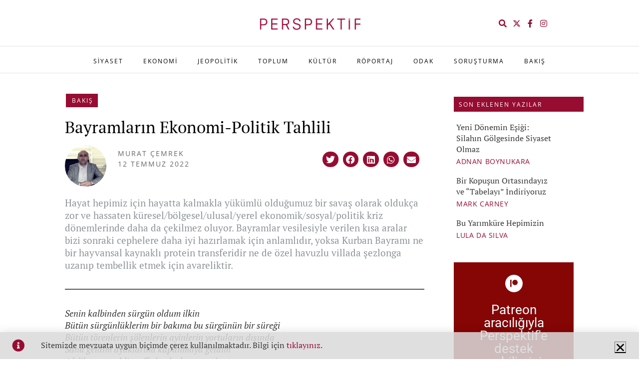

--- FILE ---
content_type: text/html; charset=UTF-8
request_url: https://www.perspektif.online/bayramlarin-ekonomi-politik-tahlili/
body_size: 39250
content:
<!DOCTYPE html>
<html lang="tr">
<head>
	<meta charset="UTF-8">
	<meta name="viewport" content="width=device-width, initial-scale=1.0, viewport-fit=cover" />		<meta name='robots' content='index, follow, max-image-preview:large, max-snippet:-1, max-video-preview:-1' />

	<!-- This site is optimized with the Yoast SEO plugin v26.8 - https://yoast.com/product/yoast-seo-wordpress/ -->
	<title>﻿﻿Bayramların Ekonomi-Politik Tahlili - MURAT ÇEMREK</title>
	<link rel="canonical" href="https://www.perspektif.online/bayramlarin-ekonomi-politik-tahlili/" />
	<meta property="og:locale" content="tr_TR" />
	<meta property="og:type" content="article" />
	<meta property="og:title" content="﻿﻿Bayramların Ekonomi-Politik Tahlili - MURAT ÇEMREK" />
	<meta property="og:description" content="Hayat hepimiz için hayatta kalmakla yükümlü olduğumuz bir savaş olarak oldukça zor ve hassaten küresel/bölgesel/ulusal/yerel ekonomik/sosyal/politik kriz dönemlerinde daha da çekilmez oluyor. Bayramlar vesilesiyle verilen kısa aralar bizi sonraki cephelere daha iyi hazırlamak için anlamlıdır, yoksa Kurban Bayramı ne bir hayvansal kaynaklı protein transferidir ne de özel havuzlu villada şezlonga uzanıp tembellik etmek için avareliktir. [&hellip;]" />
	<meta property="og:url" content="https://www.perspektif.online/bayramlarin-ekonomi-politik-tahlili/" />
	<meta property="og:site_name" content="PERSPEKTİF" />
	<meta property="article:publisher" content="https://www.facebook.com/PerspektifOn/" />
	<meta property="article:published_time" content="2022-07-12T07:59:26+00:00" />
	<meta property="article:modified_time" content="2022-07-29T08:41:52+00:00" />
	<meta property="og:image" content="https://www.perspektif.online/wp-content/uploads/2020/11/WhatsApp-Image-2020-11-02-at-12.10.54-AM.jpeg" />
	<meta property="og:image:width" content="750" />
	<meta property="og:image:height" content="750" />
	<meta property="og:image:type" content="image/jpeg" />
	<meta name="author" content="MURAT ÇEMREK" />
	<meta name="twitter:card" content="summary_large_image" />
	<meta name="twitter:title" content="﻿﻿Bayramların Ekonomi-Politik Tahlili - MURAT ÇEMREK" />
	<meta name="twitter:creator" content="@PerspektifOn" />
	<meta name="twitter:site" content="@PerspektifOn" />
	<meta name="twitter:label1" content="Yazan:" />
	<meta name="twitter:data1" content="MURAT ÇEMREK" />
	<meta name="twitter:label2" content="Tahmini okuma süresi" />
	<meta name="twitter:data2" content="12 dakika" />
	<meta name="twitter:label3" content="Written by" />
	<meta name="twitter:data3" content="MURAT ÇEMREK" />
	<script type="application/ld+json" class="yoast-schema-graph">{"@context":"https://schema.org","@graph":[{"@type":"Article","@id":"https://www.perspektif.online/bayramlarin-ekonomi-politik-tahlili/#article","isPartOf":{"@id":"https://www.perspektif.online/bayramlarin-ekonomi-politik-tahlili/"},"author":[{"@id":"https://www.perspektif.online/#/schema/person/7a0fc02c787348a5a2960bc5afcb09df"}],"headline":"﻿﻿Bayramların Ekonomi-Politik Tahlili","datePublished":"2022-07-12T07:59:26+00:00","dateModified":"2022-07-29T08:41:52+00:00","mainEntityOfPage":{"@id":"https://www.perspektif.online/bayramlarin-ekonomi-politik-tahlili/"},"wordCount":1752,"publisher":{"@id":"https://www.perspektif.online/#organization"},"image":{"@id":"https://www.perspektif.online/bayramlarin-ekonomi-politik-tahlili/#primaryimage"},"thumbnailUrl":"https://www.perspektif.online/wp-content/uploads/2020/11/WhatsApp-Image-2020-11-02-at-12.10.54-AM.jpeg","keywords":["bayram","ekonomi-politik"],"articleSection":["BAKIŞ"],"inLanguage":"tr"},{"@type":"WebPage","@id":"https://www.perspektif.online/bayramlarin-ekonomi-politik-tahlili/","url":"https://www.perspektif.online/bayramlarin-ekonomi-politik-tahlili/","name":"﻿﻿Bayramların Ekonomi-Politik Tahlili - MURAT ÇEMREK","isPartOf":{"@id":"https://www.perspektif.online/#website"},"primaryImageOfPage":{"@id":"https://www.perspektif.online/bayramlarin-ekonomi-politik-tahlili/#primaryimage"},"image":{"@id":"https://www.perspektif.online/bayramlarin-ekonomi-politik-tahlili/#primaryimage"},"thumbnailUrl":"https://www.perspektif.online/wp-content/uploads/2020/11/WhatsApp-Image-2020-11-02-at-12.10.54-AM.jpeg","datePublished":"2022-07-12T07:59:26+00:00","dateModified":"2022-07-29T08:41:52+00:00","breadcrumb":{"@id":"https://www.perspektif.online/bayramlarin-ekonomi-politik-tahlili/#breadcrumb"},"inLanguage":"tr","potentialAction":[{"@type":"ReadAction","target":["https://www.perspektif.online/bayramlarin-ekonomi-politik-tahlili/"]}]},{"@type":"ImageObject","inLanguage":"tr","@id":"https://www.perspektif.online/bayramlarin-ekonomi-politik-tahlili/#primaryimage","url":"https://www.perspektif.online/wp-content/uploads/2020/11/WhatsApp-Image-2020-11-02-at-12.10.54-AM.jpeg","contentUrl":"https://www.perspektif.online/wp-content/uploads/2020/11/WhatsApp-Image-2020-11-02-at-12.10.54-AM.jpeg","width":750,"height":750,"caption":"Murat Çemrek"},{"@type":"BreadcrumbList","@id":"https://www.perspektif.online/bayramlarin-ekonomi-politik-tahlili/#breadcrumb","itemListElement":[{"@type":"ListItem","position":1,"name":"Anasayfa","item":"https://www.perspektif.online/"},{"@type":"ListItem","position":2,"name":"﻿﻿Bayramların Ekonomi-Politik Tahlili"}]},{"@type":"WebSite","@id":"https://www.perspektif.online/#website","url":"https://www.perspektif.online/","name":"PERSPEKTİF","description":"Düşüncenin Mecrası","publisher":{"@id":"https://www.perspektif.online/#organization"},"potentialAction":[{"@type":"SearchAction","target":{"@type":"EntryPoint","urlTemplate":"https://www.perspektif.online/?s={search_term_string}"},"query-input":{"@type":"PropertyValueSpecification","valueRequired":true,"valueName":"search_term_string"}}],"inLanguage":"tr"},{"@type":"Organization","@id":"https://www.perspektif.online/#organization","name":"Perspektif Online","url":"https://www.perspektif.online/","logo":{"@type":"ImageObject","inLanguage":"tr","@id":"https://www.perspektif.online/#/schema/logo/image/","url":"https://www.perspektif.online/wp-content/uploads/2020/06/perspektif-patent-7x7-1-39-20200430104100.jpg","contentUrl":"https://www.perspektif.online/wp-content/uploads/2020/06/perspektif-patent-7x7-1-39-20200430104100.jpg","width":720,"height":720,"caption":"Perspektif Online"},"image":{"@id":"https://www.perspektif.online/#/schema/logo/image/"},"sameAs":["https://www.facebook.com/PerspektifOn/","https://x.com/PerspektifOn","https://www.instagram.com/perspektifonline/","https://www.linkedin.com/company/47575580/","https://www.youtube.com/channel/UCuON1929G2KDzCqOT4AmaNQ","https://tr.pinterest.com/perspektif0170/","https://www.rastgelelik.com/perspektif-online"]},{"@type":"Person","@id":"https://www.perspektif.online/#/schema/person/7a0fc02c787348a5a2960bc5afcb09df","name":"MURAT ÇEMREK","image":{"@type":"ImageObject","inLanguage":"tr","@id":"https://www.perspektif.online/#/schema/person/image/6e48699742893dd1868ee9b6c9900a16","url":"https://www.perspektif.online/wp-content/uploads/2022/08/murat-cemrek1-150x150.jpeg","contentUrl":"https://www.perspektif.online/wp-content/uploads/2022/08/murat-cemrek1-150x150.jpeg","caption":"MURAT ÇEMREK"},"description":"ODTÜ Siyaset Bilimi ve Kamu Yönetimi Bölümü’nde lisans, Bilkent Üniversitesi Siyaset Bilimi ve Kamu Yönetimi Bölümü’nde yüksek lisans ve doktora çalışmalarını tamamladı. Bilkent, Atatürk Alatoo (Kırgızistan) Selçuk, El Farabi (Kazakistan) Üniversitelerinde ve Polis Akademisi’nde dersler verdi. Ahmet Yesevi Uluslararası Üniversitesi’nin (Kazakistan) Avrasya Araştırma Enstitüsü’nün Kurucu Müdürlüğünü yaptı. Halen Necmettin Erbakan Üniversitesi’nde Bölüm Başkanlığı yürütmektedir.","url":"https://www.perspektif.online/author/murat-cemrek/"}]}</script>
	<!-- / Yoast SEO plugin. -->


<link rel='dns-prefetch' href='//fonts.googleapis.com' />
<link rel="alternate" type="application/rss+xml" title="PERSPEKTİF &raquo; akışı" href="https://www.perspektif.online/feed/" />
<link rel="alternate" type="application/rss+xml" title="PERSPEKTİF &raquo; yorum akışı" href="https://www.perspektif.online/comments/feed/" />
<link rel="alternate" title="oEmbed (JSON)" type="application/json+oembed" href="https://www.perspektif.online/wp-json/oembed/1.0/embed?url=https%3A%2F%2Fwww.perspektif.online%2Fbayramlarin-ekonomi-politik-tahlili%2F" />
<link rel="alternate" title="oEmbed (XML)" type="text/xml+oembed" href="https://www.perspektif.online/wp-json/oembed/1.0/embed?url=https%3A%2F%2Fwww.perspektif.online%2Fbayramlarin-ekonomi-politik-tahlili%2F&#038;format=xml" />
<style id='wp-img-auto-sizes-contain-inline-css' type='text/css'>
img:is([sizes=auto i],[sizes^="auto," i]){contain-intrinsic-size:3000px 1500px}
/*# sourceURL=wp-img-auto-sizes-contain-inline-css */
</style>
<style id='wp-emoji-styles-inline-css' type='text/css'>

	img.wp-smiley, img.emoji {
		display: inline !important;
		border: none !important;
		box-shadow: none !important;
		height: 1em !important;
		width: 1em !important;
		margin: 0 0.07em !important;
		vertical-align: -0.1em !important;
		background: none !important;
		padding: 0 !important;
	}
/*# sourceURL=wp-emoji-styles-inline-css */
</style>
<style id='classic-theme-styles-inline-css' type='text/css'>
/*! This file is auto-generated */
.wp-block-button__link{color:#fff;background-color:#32373c;border-radius:9999px;box-shadow:none;text-decoration:none;padding:calc(.667em + 2px) calc(1.333em + 2px);font-size:1.125em}.wp-block-file__button{background:#32373c;color:#fff;text-decoration:none}
/*# sourceURL=/wp-includes/css/classic-themes.min.css */
</style>
<style id='co-authors-plus-coauthors-style-inline-css' type='text/css'>
.wp-block-co-authors-plus-coauthors.is-layout-flow [class*=wp-block-co-authors-plus]{display:inline}

/*# sourceURL=https://www.perspektif.online/wp-content/plugins/co-authors-plus/build/blocks/block-coauthors/style-index.css */
</style>
<style id='co-authors-plus-avatar-style-inline-css' type='text/css'>
.wp-block-co-authors-plus-avatar :where(img){height:auto;max-width:100%;vertical-align:bottom}.wp-block-co-authors-plus-coauthors.is-layout-flow .wp-block-co-authors-plus-avatar :where(img){vertical-align:middle}.wp-block-co-authors-plus-avatar:is(.alignleft,.alignright){display:table}.wp-block-co-authors-plus-avatar.aligncenter{display:table;margin-inline:auto}

/*# sourceURL=https://www.perspektif.online/wp-content/plugins/co-authors-plus/build/blocks/block-coauthor-avatar/style-index.css */
</style>
<style id='co-authors-plus-image-style-inline-css' type='text/css'>
.wp-block-co-authors-plus-image{margin-bottom:0}.wp-block-co-authors-plus-image :where(img){height:auto;max-width:100%;vertical-align:bottom}.wp-block-co-authors-plus-coauthors.is-layout-flow .wp-block-co-authors-plus-image :where(img){vertical-align:middle}.wp-block-co-authors-plus-image:is(.alignfull,.alignwide) :where(img){width:100%}.wp-block-co-authors-plus-image:is(.alignleft,.alignright){display:table}.wp-block-co-authors-plus-image.aligncenter{display:table;margin-inline:auto}

/*# sourceURL=https://www.perspektif.online/wp-content/plugins/co-authors-plus/build/blocks/block-coauthor-image/style-index.css */
</style>
<style id='global-styles-inline-css' type='text/css'>
:root{--wp--preset--aspect-ratio--square: 1;--wp--preset--aspect-ratio--4-3: 4/3;--wp--preset--aspect-ratio--3-4: 3/4;--wp--preset--aspect-ratio--3-2: 3/2;--wp--preset--aspect-ratio--2-3: 2/3;--wp--preset--aspect-ratio--16-9: 16/9;--wp--preset--aspect-ratio--9-16: 9/16;--wp--preset--color--black: #000000;--wp--preset--color--cyan-bluish-gray: #abb8c3;--wp--preset--color--white: #ffffff;--wp--preset--color--pale-pink: #f78da7;--wp--preset--color--vivid-red: #cf2e2e;--wp--preset--color--luminous-vivid-orange: #ff6900;--wp--preset--color--luminous-vivid-amber: #fcb900;--wp--preset--color--light-green-cyan: #7bdcb5;--wp--preset--color--vivid-green-cyan: #00d084;--wp--preset--color--pale-cyan-blue: #8ed1fc;--wp--preset--color--vivid-cyan-blue: #0693e3;--wp--preset--color--vivid-purple: #9b51e0;--wp--preset--gradient--vivid-cyan-blue-to-vivid-purple: linear-gradient(135deg,rgb(6,147,227) 0%,rgb(155,81,224) 100%);--wp--preset--gradient--light-green-cyan-to-vivid-green-cyan: linear-gradient(135deg,rgb(122,220,180) 0%,rgb(0,208,130) 100%);--wp--preset--gradient--luminous-vivid-amber-to-luminous-vivid-orange: linear-gradient(135deg,rgb(252,185,0) 0%,rgb(255,105,0) 100%);--wp--preset--gradient--luminous-vivid-orange-to-vivid-red: linear-gradient(135deg,rgb(255,105,0) 0%,rgb(207,46,46) 100%);--wp--preset--gradient--very-light-gray-to-cyan-bluish-gray: linear-gradient(135deg,rgb(238,238,238) 0%,rgb(169,184,195) 100%);--wp--preset--gradient--cool-to-warm-spectrum: linear-gradient(135deg,rgb(74,234,220) 0%,rgb(151,120,209) 20%,rgb(207,42,186) 40%,rgb(238,44,130) 60%,rgb(251,105,98) 80%,rgb(254,248,76) 100%);--wp--preset--gradient--blush-light-purple: linear-gradient(135deg,rgb(255,206,236) 0%,rgb(152,150,240) 100%);--wp--preset--gradient--blush-bordeaux: linear-gradient(135deg,rgb(254,205,165) 0%,rgb(254,45,45) 50%,rgb(107,0,62) 100%);--wp--preset--gradient--luminous-dusk: linear-gradient(135deg,rgb(255,203,112) 0%,rgb(199,81,192) 50%,rgb(65,88,208) 100%);--wp--preset--gradient--pale-ocean: linear-gradient(135deg,rgb(255,245,203) 0%,rgb(182,227,212) 50%,rgb(51,167,181) 100%);--wp--preset--gradient--electric-grass: linear-gradient(135deg,rgb(202,248,128) 0%,rgb(113,206,126) 100%);--wp--preset--gradient--midnight: linear-gradient(135deg,rgb(2,3,129) 0%,rgb(40,116,252) 100%);--wp--preset--font-size--small: 13px;--wp--preset--font-size--medium: 20px;--wp--preset--font-size--large: 36px;--wp--preset--font-size--x-large: 42px;--wp--preset--spacing--20: 0.44rem;--wp--preset--spacing--30: 0.67rem;--wp--preset--spacing--40: 1rem;--wp--preset--spacing--50: 1.5rem;--wp--preset--spacing--60: 2.25rem;--wp--preset--spacing--70: 3.38rem;--wp--preset--spacing--80: 5.06rem;--wp--preset--shadow--natural: 6px 6px 9px rgba(0, 0, 0, 0.2);--wp--preset--shadow--deep: 12px 12px 50px rgba(0, 0, 0, 0.4);--wp--preset--shadow--sharp: 6px 6px 0px rgba(0, 0, 0, 0.2);--wp--preset--shadow--outlined: 6px 6px 0px -3px rgb(255, 255, 255), 6px 6px rgb(0, 0, 0);--wp--preset--shadow--crisp: 6px 6px 0px rgb(0, 0, 0);}:where(.is-layout-flex){gap: 0.5em;}:where(.is-layout-grid){gap: 0.5em;}body .is-layout-flex{display: flex;}.is-layout-flex{flex-wrap: wrap;align-items: center;}.is-layout-flex > :is(*, div){margin: 0;}body .is-layout-grid{display: grid;}.is-layout-grid > :is(*, div){margin: 0;}:where(.wp-block-columns.is-layout-flex){gap: 2em;}:where(.wp-block-columns.is-layout-grid){gap: 2em;}:where(.wp-block-post-template.is-layout-flex){gap: 1.25em;}:where(.wp-block-post-template.is-layout-grid){gap: 1.25em;}.has-black-color{color: var(--wp--preset--color--black) !important;}.has-cyan-bluish-gray-color{color: var(--wp--preset--color--cyan-bluish-gray) !important;}.has-white-color{color: var(--wp--preset--color--white) !important;}.has-pale-pink-color{color: var(--wp--preset--color--pale-pink) !important;}.has-vivid-red-color{color: var(--wp--preset--color--vivid-red) !important;}.has-luminous-vivid-orange-color{color: var(--wp--preset--color--luminous-vivid-orange) !important;}.has-luminous-vivid-amber-color{color: var(--wp--preset--color--luminous-vivid-amber) !important;}.has-light-green-cyan-color{color: var(--wp--preset--color--light-green-cyan) !important;}.has-vivid-green-cyan-color{color: var(--wp--preset--color--vivid-green-cyan) !important;}.has-pale-cyan-blue-color{color: var(--wp--preset--color--pale-cyan-blue) !important;}.has-vivid-cyan-blue-color{color: var(--wp--preset--color--vivid-cyan-blue) !important;}.has-vivid-purple-color{color: var(--wp--preset--color--vivid-purple) !important;}.has-black-background-color{background-color: var(--wp--preset--color--black) !important;}.has-cyan-bluish-gray-background-color{background-color: var(--wp--preset--color--cyan-bluish-gray) !important;}.has-white-background-color{background-color: var(--wp--preset--color--white) !important;}.has-pale-pink-background-color{background-color: var(--wp--preset--color--pale-pink) !important;}.has-vivid-red-background-color{background-color: var(--wp--preset--color--vivid-red) !important;}.has-luminous-vivid-orange-background-color{background-color: var(--wp--preset--color--luminous-vivid-orange) !important;}.has-luminous-vivid-amber-background-color{background-color: var(--wp--preset--color--luminous-vivid-amber) !important;}.has-light-green-cyan-background-color{background-color: var(--wp--preset--color--light-green-cyan) !important;}.has-vivid-green-cyan-background-color{background-color: var(--wp--preset--color--vivid-green-cyan) !important;}.has-pale-cyan-blue-background-color{background-color: var(--wp--preset--color--pale-cyan-blue) !important;}.has-vivid-cyan-blue-background-color{background-color: var(--wp--preset--color--vivid-cyan-blue) !important;}.has-vivid-purple-background-color{background-color: var(--wp--preset--color--vivid-purple) !important;}.has-black-border-color{border-color: var(--wp--preset--color--black) !important;}.has-cyan-bluish-gray-border-color{border-color: var(--wp--preset--color--cyan-bluish-gray) !important;}.has-white-border-color{border-color: var(--wp--preset--color--white) !important;}.has-pale-pink-border-color{border-color: var(--wp--preset--color--pale-pink) !important;}.has-vivid-red-border-color{border-color: var(--wp--preset--color--vivid-red) !important;}.has-luminous-vivid-orange-border-color{border-color: var(--wp--preset--color--luminous-vivid-orange) !important;}.has-luminous-vivid-amber-border-color{border-color: var(--wp--preset--color--luminous-vivid-amber) !important;}.has-light-green-cyan-border-color{border-color: var(--wp--preset--color--light-green-cyan) !important;}.has-vivid-green-cyan-border-color{border-color: var(--wp--preset--color--vivid-green-cyan) !important;}.has-pale-cyan-blue-border-color{border-color: var(--wp--preset--color--pale-cyan-blue) !important;}.has-vivid-cyan-blue-border-color{border-color: var(--wp--preset--color--vivid-cyan-blue) !important;}.has-vivid-purple-border-color{border-color: var(--wp--preset--color--vivid-purple) !important;}.has-vivid-cyan-blue-to-vivid-purple-gradient-background{background: var(--wp--preset--gradient--vivid-cyan-blue-to-vivid-purple) !important;}.has-light-green-cyan-to-vivid-green-cyan-gradient-background{background: var(--wp--preset--gradient--light-green-cyan-to-vivid-green-cyan) !important;}.has-luminous-vivid-amber-to-luminous-vivid-orange-gradient-background{background: var(--wp--preset--gradient--luminous-vivid-amber-to-luminous-vivid-orange) !important;}.has-luminous-vivid-orange-to-vivid-red-gradient-background{background: var(--wp--preset--gradient--luminous-vivid-orange-to-vivid-red) !important;}.has-very-light-gray-to-cyan-bluish-gray-gradient-background{background: var(--wp--preset--gradient--very-light-gray-to-cyan-bluish-gray) !important;}.has-cool-to-warm-spectrum-gradient-background{background: var(--wp--preset--gradient--cool-to-warm-spectrum) !important;}.has-blush-light-purple-gradient-background{background: var(--wp--preset--gradient--blush-light-purple) !important;}.has-blush-bordeaux-gradient-background{background: var(--wp--preset--gradient--blush-bordeaux) !important;}.has-luminous-dusk-gradient-background{background: var(--wp--preset--gradient--luminous-dusk) !important;}.has-pale-ocean-gradient-background{background: var(--wp--preset--gradient--pale-ocean) !important;}.has-electric-grass-gradient-background{background: var(--wp--preset--gradient--electric-grass) !important;}.has-midnight-gradient-background{background: var(--wp--preset--gradient--midnight) !important;}.has-small-font-size{font-size: var(--wp--preset--font-size--small) !important;}.has-medium-font-size{font-size: var(--wp--preset--font-size--medium) !important;}.has-large-font-size{font-size: var(--wp--preset--font-size--large) !important;}.has-x-large-font-size{font-size: var(--wp--preset--font-size--x-large) !important;}
:where(.wp-block-post-template.is-layout-flex){gap: 1.25em;}:where(.wp-block-post-template.is-layout-grid){gap: 1.25em;}
:where(.wp-block-term-template.is-layout-flex){gap: 1.25em;}:where(.wp-block-term-template.is-layout-grid){gap: 1.25em;}
:where(.wp-block-columns.is-layout-flex){gap: 2em;}:where(.wp-block-columns.is-layout-grid){gap: 2em;}
:root :where(.wp-block-pullquote){font-size: 1.5em;line-height: 1.6;}
/*# sourceURL=global-styles-inline-css */
</style>
<link rel='stylesheet' id='ppress-frontend-css' href='https://www.perspektif.online/wp-content/plugins/wp-user-avatar/assets/css/frontend.min.css?ver=4.16.8' type='text/css' media='all' />
<link rel='stylesheet' id='ppress-flatpickr-css' href='https://www.perspektif.online/wp-content/plugins/wp-user-avatar/assets/flatpickr/flatpickr.min.css?ver=4.16.8' type='text/css' media='all' />
<link rel='stylesheet' id='ppress-select2-css' href='https://www.perspektif.online/wp-content/plugins/wp-user-avatar/assets/select2/select2.min.css?ver=6.9' type='text/css' media='all' />
<link rel='stylesheet' id='normalize-css' href='https://www.perspektif.online/wp-content/themes/kurumsALL/css/normalize.css?ver=6.9' type='text/css' media='all' />
<link rel='stylesheet' id='theme-framework-css' href='https://www.perspektif.online/wp-content/themes/kurumsALL/css/rt-css-framework.css?ver=6.9' type='text/css' media='all' />
<link rel='stylesheet' id='fontello-css' href='https://www.perspektif.online/wp-content/themes/kurumsALL/css/fontello/css/fontello.css?ver=6.9' type='text/css' media='all' />
<link rel='stylesheet' id='jackbox-css' href='https://www.perspektif.online/wp-content/themes/kurumsALL/js/lightbox/css/jackbox.min.css?ver=6.9' type='text/css' media='all' />
<link rel='stylesheet' id='theme-style-all-css' href='https://www.perspektif.online/wp-content/themes/kurumsALL/css/style.css?ver=6.9' type='text/css' media='all' />
<link rel='stylesheet' id='jquery-owl-carousel-css' href='https://www.perspektif.online/wp-content/themes/kurumsALL/css/owl.carousel.css?ver=6.9' type='text/css' media='all' />
<link rel='stylesheet' id='flex-slider-css-css' href='https://www.perspektif.online/wp-content/themes/kurumsALL/css/flexslider.css?ver=6.9' type='text/css' media='all' />
<link rel='stylesheet' id='progression-player-css' href='https://www.perspektif.online/wp-content/themes/kurumsALL/js/video_player/progression-player.css?ver=6.9' type='text/css' media='all' />
<link rel='stylesheet' id='progression-skin-minimal-light-css' href='https://www.perspektif.online/wp-content/themes/kurumsALL/js/video_player/skin-minimal-light.css?ver=6.9' type='text/css' media='all' />
<link rel='stylesheet' id='isotope-css-css' href='https://www.perspektif.online/wp-content/themes/kurumsALL/css/isotope.css?ver=6.9' type='text/css' media='all' />
<link rel='stylesheet' id='jquery-colortip-css' href='https://www.perspektif.online/wp-content/themes/kurumsALL/css/colortip-1.0-jquery.css?ver=6.9' type='text/css' media='all' />
<link rel='stylesheet' id='animate-css' href='https://www.perspektif.online/wp-content/themes/kurumsALL/css/animate.css?ver=6.9' type='text/css' media='all' />
<link rel='stylesheet' id='elementor-frontend-css' href='https://www.perspektif.online/wp-content/plugins/elementor/assets/css/frontend.min.css?ver=3.34.2' type='text/css' media='all' />
<link rel='stylesheet' id='widget-spacer-css' href='https://www.perspektif.online/wp-content/plugins/elementor/assets/css/widget-spacer.min.css?ver=3.34.2' type='text/css' media='all' />
<link rel='stylesheet' id='widget-form-css' href='https://www.perspektif.online/wp-content/plugins/elementor-pro/assets/css/widget-form.min.css?ver=3.34.1' type='text/css' media='all' />
<link rel='stylesheet' id='e-popup-css' href='https://www.perspektif.online/wp-content/plugins/elementor-pro/assets/css/conditionals/popup.min.css?ver=3.34.1' type='text/css' media='all' />
<link rel='stylesheet' id='e-animation-slideInUp-css' href='https://www.perspektif.online/wp-content/plugins/elementor/assets/lib/animations/styles/slideInUp.min.css?ver=3.34.2' type='text/css' media='all' />
<link rel='stylesheet' id='widget-image-css' href='https://www.perspektif.online/wp-content/plugins/elementor/assets/css/widget-image.min.css?ver=3.34.2' type='text/css' media='all' />
<link rel='stylesheet' id='e-animation-pop-css' href='https://www.perspektif.online/wp-content/plugins/elementor/assets/lib/animations/styles/e-animation-pop.min.css?ver=3.34.2' type='text/css' media='all' />
<link rel='stylesheet' id='widget-social-icons-css' href='https://www.perspektif.online/wp-content/plugins/elementor/assets/css/widget-social-icons.min.css?ver=3.34.2' type='text/css' media='all' />
<link rel='stylesheet' id='e-apple-webkit-css' href='https://www.perspektif.online/wp-content/plugins/elementor/assets/css/conditionals/apple-webkit.min.css?ver=3.34.2' type='text/css' media='all' />
<link rel='stylesheet' id='widget-nav-menu-css' href='https://www.perspektif.online/wp-content/plugins/elementor-pro/assets/css/widget-nav-menu.min.css?ver=3.34.1' type='text/css' media='all' />
<link rel='stylesheet' id='e-sticky-css' href='https://www.perspektif.online/wp-content/plugins/elementor-pro/assets/css/modules/sticky.min.css?ver=3.34.1' type='text/css' media='all' />
<link rel='stylesheet' id='widget-call-to-action-css' href='https://www.perspektif.online/wp-content/plugins/elementor-pro/assets/css/widget-call-to-action.min.css?ver=3.34.1' type='text/css' media='all' />
<link rel='stylesheet' id='e-transitions-css' href='https://www.perspektif.online/wp-content/plugins/elementor-pro/assets/css/conditionals/transitions.min.css?ver=3.34.1' type='text/css' media='all' />
<link rel='stylesheet' id='elementor-icons-css' href='https://www.perspektif.online/wp-content/plugins/elementor/assets/lib/eicons/css/elementor-icons.min.css?ver=5.46.0' type='text/css' media='all' />
<link rel='stylesheet' id='elementor-post-3013-css' href='https://www.perspektif.online/wp-content/uploads/elementor/css/post-3013.css?ver=1768966838' type='text/css' media='all' />
<link rel='stylesheet' id='widget-author-box-css' href='https://www.perspektif.online/wp-content/plugins/elementor-pro/assets/css/widget-author-box.min.css?ver=3.34.1' type='text/css' media='all' />
<link rel='stylesheet' id='widget-divider-css' href='https://www.perspektif.online/wp-content/plugins/elementor/assets/css/widget-divider.min.css?ver=3.34.2' type='text/css' media='all' />
<link rel='stylesheet' id='elementor-post-23219-css' href='https://www.perspektif.online/wp-content/uploads/elementor/css/post-23219.css?ver=1768970685' type='text/css' media='all' />
<link rel='stylesheet' id='elementor-post-6656-css' href='https://www.perspektif.online/wp-content/uploads/elementor/css/post-6656.css?ver=1768966838' type='text/css' media='all' />
<link rel='stylesheet' id='elementor-post-6143-css' href='https://www.perspektif.online/wp-content/uploads/elementor/css/post-6143.css?ver=1768966838' type='text/css' media='all' />
<link rel='stylesheet' id='elementor-post-4598-css' href='https://www.perspektif.online/wp-content/uploads/elementor/css/post-4598.css?ver=1768966839' type='text/css' media='all' />
<link rel='stylesheet' id='elementor-post-8924-css' href='https://www.perspektif.online/wp-content/uploads/elementor/css/post-8924.css?ver=1768966839' type='text/css' media='all' />
<link rel='stylesheet' id='theme-skin-css' href='https://www.perspektif.online/wp-content/themes/kurumsALL/css/orange-style.css?ver=6.9' type='text/css' media='all' />
<style id='theme-skin-inline-css' type='text/css'>
#navigation_bar > ul > li > a{font-family:'Open Sans',sans-serif;font-weight:normal !important}.flex-caption,.pricing_table .table_wrap ul > li.caption,.pricing_table .table_wrap.highlight ul > li.caption,.banner p,.sidebar .featured_article_title,.footer_widgets_row .featured_article_title,.latest-news a.title,h1,h2,h3,h4,h5{font-family:'PT Serif',sans-serif;font-weight:normal !important}body,#navigation_bar > ul > li > a span,.product_info h5,.product_item_holder h5,#slogan_text{font-family:'PT Sans',sans-serif;font-weight:400 !important}.testimonial .text,blockquote p{font-family:'PT Serif',sans-serif;font-weight:normal !important}h1{font-size:23px}h2,.single-products .head_text h1,.single-product .head_text h1{font-size:20px}#navigation_bar > ul > li > a{font-size:13px}#navigation_bar > ul > li > a,#navigation .sub-menu li a,#navigation .multicolumn-holder a,#navigation .multicolumn-holder .column-heading > span,#navigation .multicolumn-holder .column-heading > a,#navigation .multicolumn-holder a:hover,#navigation ul.sub-menu li:hover > a{color:#000000}#navigation .multicolumn-holder a:hover{opacity:0.8}.content_holder .content_footer .social_media li a{background-color:#363636}.content_holder .content_footer{background-color:#363636}.content_holder .content_footer .caption.embedded .featured_article_title,.content_holder .content_footer hr.style-one:after,.content_holder .content_footer hr.style-two:after,.content_holder .content_footer hr.style-three:after,.content_holder .content_footer .flexslider,.content_holder .content_footer span.top,.content_holder .content_footer .rt_comments ol ul.children,.content_holder .content_footer .flags,.content_holder .content_footer hr.style-six:after{background-color:#363636}.content_holder .content_footer div.date_box{background:#363636;box-shadow:1px 2px 0 0 rgba(0,0,0,0.1);-moz-box-shadow:1px 2px 0 0 rgba(0,0,0,0.1);-webkit-box-shadow:1px 2px 0 0 rgba(0,0,0,0.1)}.content_holder .content_footer div.date_box .day{border-bottom:0}.content_holder .content_footer.top_content{border:0}.content_holder .content_footer .rt_form input[type="text"],.content_holder .content_footer .rt_form select,.content_holder .content_footer .rt_form textarea,.content_holder .content_footer .rt_form input:focus,.content_holder .content_footer .rt_form select:focus,.content_holder .content_footer .rt_form textarea:focus,.content_holder .content_footer .tab-style-two ul.tabs a,.content_holder .content_footer .tab-style-two ul.tabs,.content_holder .content_footer .tab-style-two ul.tabs a.current,.content_holder .content_footer .tab-style-two ul.tabs a.current:hover,.content_holder .content_footer .tab-style-two ul.tabs a:hover,.content_holder .content_footer .tab-style-two ul.tabs li.current a,.content_holder .content_footer .wooselect{box-shadow:none;-webkit-box-shadow:none;-moz-box-shadow:none}.content_holder .content_footer .rt_form input[type="button"],.content_holder .content_footer .rt_form input[type="submit"],.content_holder .content_footer .woocommerce a.button,.woocommerce-page .content_holder .content_footer a.button,.content_holder .content_footer .woocommerce button.button,.woocommerce-page .content_holder .content_footer button.button,.content_holder .content_footer .woocommerce input.button,.woocommerce-page .content_holder .content_footer input.button,.content_holder .content_footer .woocommerce #respond input#submit,.woocommerce-page .content_holder .content_footer #respond input#submit,.content_holder .content_footer .woocommerce #content input.button,.woocommerce-page .content_holder .content_footer #content input.button,.content_holder .content_footer .woocommerce a.button.alt,.woocommerce-page .content_holder .content_footer a.button.alt,.content_holder .content_footer .woocommerce button.button.alt,.woocommerce-page .content_holder .content_footer button.button.alt,.content_holder .content_footer .woocommerce input.button.alt,.woocommerce-page .content_holder .content_footer input.button.alt,.content_holder .content_footer .woocommerce #respond input#submit.alt,.woocommerce-page .content_holder .content_footer #respond input#submit.alt,.content_holder .content_footer .woocommerce #content input.button.alt,.woocommerce-page .content_holder .content_footer #content input.button.alt{text-shadow:1px 1px 0 rgba(0,0,0,0.1);-moz-text-shadow:1px 1px 0 rgba(0,0,0,0.1);-webkit-text-shadow:1px 1px 0 rgba(0,0,0,0.1)}.content_holder .content_footer ul.page-numbers{box-shadow:0 2px 1px rgba(0,0,0,0.05),0 0 0 1px rgba(255,255,255,0.2) inset}.content_holder .content_footer{background-image:none}#footer .part1{color:#ffffff}#footer{background-color:#000000}#footer .caption.embedded .featured_article_title,#footer hr.style-one:after,#footer hr.style-two:after,#footer hr.style-three:after,#footer .flexslider,#footer span.top,#footer .rt_comments ol ul.children,#footer .flags,#footer hr.style-six:after{background-color:#000000}#footer div.date_box{background:#000000;box-shadow:1px 2px 0 0 rgba(0,0,0,0.1);-moz-box-shadow:1px 2px 0 0 rgba(0,0,0,0.1);-webkit-box-shadow:1px 2px 0 0 rgba(0,0,0,0.1)}#footer div.date_box .day{border-bottom:0}#footer.top_content{border:0}#footer .rt_form input[type="text"],#footer .rt_form select,#footer .rt_form textarea,#footer .rt_form input:focus,#footer .rt_form select:focus,#footer .rt_form textarea:focus,#footer .tab-style-two ul.tabs a,#footer .tab-style-two ul.tabs,#footer .tab-style-two ul.tabs a.current,#footer .tab-style-two ul.tabs a.current:hover,#footer .tab-style-two ul.tabs a:hover,#footer .tab-style-two ul.tabs li.current a,#footer .wooselect{box-shadow:none;-webkit-box-shadow:none;-moz-box-shadow:none}#footer .rt_form input[type="button"],#footer .rt_form input[type="submit"],#footer .woocommerce a.button,.woocommerce-page #footer a.button,#footer .woocommerce button.button,.woocommerce-page #footer button.button,#footer .woocommerce input.button,.woocommerce-page #footer input.button,#footer .woocommerce #respond input#submit,.woocommerce-page #footer #respond input#submit,#footer .woocommerce #content input.button,.woocommerce-page #footer #content input.button,#footer .woocommerce a.button.alt,.woocommerce-page #footer a.button.alt,#footer .woocommerce button.button.alt,.woocommerce-page #footer button.button.alt,#footer .woocommerce input.button.alt,.woocommerce-page #footer input.button.alt,#footer .woocommerce #respond input#submit.alt,.woocommerce-page #footer #respond input#submit.alt,#footer .woocommerce #content input.button.alt,.woocommerce-page #footer #content input.button.alt{text-shadow:1px 1px 0 rgba(0,0,0,0.1);-moz-text-shadow:1px 1px 0 rgba(0,0,0,0.1);-webkit-text-shadow:1px 1px 0 rgba(0,0,0,0.1)}#footer ul.page-numbers{box-shadow:0 2px 1px rgba(0,0,0,0.05),0 0 0 1px rgba(255,255,255,0.2) inset}#footer{background-image:none}@media only screen and (min-width:960px){.header-design2 .default_position #navigation_bar > ul > li > a{line-height:80px}.header-design2 #logo img{max-height:60px}.header-design2  #logo h1,.header-design2  #logo h1 a{padding:0;line-height:60px}.header-design2 .section_logo > section{display:table;height:60px}.header-design2 #logo > a{display:table-cell;vertical-align:middle}}
/*# sourceURL=theme-skin-inline-css */
</style>
<link rel='stylesheet' id='menu-css' href='//fonts.googleapis.com/css?family=Open+Sans%3A400%2C400italic&#038;subset=latin%2Clatin-ext&#038;ver=1.0.0' type='text/css' media='all' />
<link rel='stylesheet' id='heading-css' href='//fonts.googleapis.com/css?family=PT+Serif&#038;ver=1.0.0' type='text/css' media='all' />
<link rel='stylesheet' id='body-css' href='//fonts.googleapis.com/css?family=PT+Sans%3A400%2C400italic&#038;ver=1.0.0' type='text/css' media='all' />
<link rel='stylesheet' id='theme-style-css' href='https://www.perspektif.online/wp-content/themes/kurumsALL/style.css?ver=6.9' type='text/css' media='all' />
<link rel='stylesheet' id='elementor-gf-local-roboto-css' href='https://www.perspektif.online/wp-content/uploads/elementor/google-fonts/css/roboto.css?ver=1745135872' type='text/css' media='all' />
<link rel='stylesheet' id='elementor-gf-local-robotoslab-css' href='https://www.perspektif.online/wp-content/uploads/elementor/google-fonts/css/robotoslab.css?ver=1745135877' type='text/css' media='all' />
<link rel='stylesheet' id='elementor-gf-local-ptserif-css' href='https://www.perspektif.online/wp-content/uploads/elementor/google-fonts/css/ptserif.css?ver=1745135879' type='text/css' media='all' />
<link rel='stylesheet' id='elementor-gf-local-opensans-css' href='https://www.perspektif.online/wp-content/uploads/elementor/google-fonts/css/opensans.css?ver=1745135889' type='text/css' media='all' />
<link rel='stylesheet' id='elementor-icons-shared-0-css' href='https://www.perspektif.online/wp-content/plugins/elementor/assets/lib/font-awesome/css/fontawesome.min.css?ver=5.15.3' type='text/css' media='all' />
<link rel='stylesheet' id='elementor-icons-fa-solid-css' href='https://www.perspektif.online/wp-content/plugins/elementor/assets/lib/font-awesome/css/solid.min.css?ver=5.15.3' type='text/css' media='all' />
<link rel='stylesheet' id='elementor-icons-fa-brands-css' href='https://www.perspektif.online/wp-content/plugins/elementor/assets/lib/font-awesome/css/brands.min.css?ver=5.15.3' type='text/css' media='all' />
<script type="text/javascript" src="https://www.perspektif.online/wp-includes/js/jquery/jquery.min.js?ver=3.7.1" id="jquery-core-js"></script>
<script type="text/javascript" src="https://www.perspektif.online/wp-includes/js/jquery/jquery-migrate.min.js?ver=3.4.1" id="jquery-migrate-js"></script>
<script type="text/javascript" src="https://www.perspektif.online/wp-content/plugins/wp-user-avatar/assets/flatpickr/flatpickr.min.js?ver=4.16.8" id="ppress-flatpickr-js"></script>
<script type="text/javascript" src="https://www.perspektif.online/wp-content/plugins/wp-user-avatar/assets/select2/select2.min.js?ver=4.16.8" id="ppress-select2-js"></script>
<script type="text/javascript" src="https://www.perspektif.online/wp-content/themes/kurumsALL/js/modernizr.min.js?ver=6.9" id="modernizr-js"></script>
<link rel="https://api.w.org/" href="https://www.perspektif.online/wp-json/" /><link rel="alternate" title="JSON" type="application/json" href="https://www.perspektif.online/wp-json/wp/v2/posts/23219" /><link rel="EditURI" type="application/rsd+xml" title="RSD" href="https://www.perspektif.online/xmlrpc.php?rsd" />
<meta name="generator" content="WordPress 6.9" />
<link rel='shortlink' href='https://www.perspektif.online/?p=23219' />
<!--[if lt IE 9]><script src="https://www.perspektif.online/wp-content/themes/kurumsALL/js/html5shiv.js"></script><![endif]--><!--[if gte IE 9]> <style type="text/css"> .gradient { filter: none; } </style> <![endif]--><meta name="generator" content="Elementor 3.34.2; features: additional_custom_breakpoints; settings: css_print_method-external, google_font-enabled, font_display-auto">
<link rel="shortcut icon" type="image/x-icon" href="https://www.perspektif.online/wp-content/uploads/2020/05/favicon-71-20191203110831.png">			<style>
				.e-con.e-parent:nth-of-type(n+4):not(.e-lazyloaded):not(.e-no-lazyload),
				.e-con.e-parent:nth-of-type(n+4):not(.e-lazyloaded):not(.e-no-lazyload) * {
					background-image: none !important;
				}
				@media screen and (max-height: 1024px) {
					.e-con.e-parent:nth-of-type(n+3):not(.e-lazyloaded):not(.e-no-lazyload),
					.e-con.e-parent:nth-of-type(n+3):not(.e-lazyloaded):not(.e-no-lazyload) * {
						background-image: none !important;
					}
				}
				@media screen and (max-height: 640px) {
					.e-con.e-parent:nth-of-type(n+2):not(.e-lazyloaded):not(.e-no-lazyload),
					.e-con.e-parent:nth-of-type(n+2):not(.e-lazyloaded):not(.e-no-lazyload) * {
						background-image: none !important;
					}
				}
			</style>
			<link rel="icon" href="https://www.perspektif.online/wp-content/uploads/2024/05/cropped-favicon-1-32x32.png" sizes="32x32" />
<link rel="icon" href="https://www.perspektif.online/wp-content/uploads/2024/05/cropped-favicon-1-192x192.png" sizes="192x192" />
<link rel="apple-touch-icon" href="https://www.perspektif.online/wp-content/uploads/2024/05/cropped-favicon-1-180x180.png" />
<meta name="msapplication-TileImage" content="https://www.perspektif.online/wp-content/uploads/2024/05/cropped-favicon-1-270x270.png" />
		<style type="text/css" id="wp-custom-css">
			#logo img {
    max-width: 58%;
}
#navigation li:first-child {
    border-left: 0px solid #eee;
}
#navigation_bar > ul > li > a {
    padding: 14px 30px;
    position: relative;
    letter-spacing: 2px;
}
#navigation li {
    float: left;
    margin: 0;
    position: relative;
    text-align: center;
    border-right: 0px solid #eee;
}
.search-bar {
    width: 118px;
}
.search-bar form input {
    width: 86.94px;
    padding: 0 0 0 10px;
    margin: 2px 0 0;
    border: 0;
    outline: 0;
    float: left;
    display: inline;
    font-weight: normal;
    font-style: normal;
    font-size: 12px;
    color: #929292;
    border-radius: 0;
    line-height: 100%;
    font-family: 'PT Serif', sans-serif;
}
/** Tarih Büyük Harf **/
.post_data > span {
    text-transform: uppercase;
}
/** Tarih Büyük Harf **/
.elementor-posts .elementor-post__card .elementor-post__meta-data {
    padding: 15px 30px;
    margin-bottom: 0;
    border-top: 0px solid #eaeaea;
}
.elementor-post-author {
	color:#970c31;
}
.top_content {
    width: 100%;
    min-height: 35px;
    margin: -60px 0 0 0;
    position: relative;
    overflow: hidden;
    z-index: 0;
    border-bottom: 0px solid #eee;
    border-top: 0px solid #eee;
    background: #FFFFFF;
	  color: #FFFFFF;
}
.top_content .heading h1 {
    font-size: 21px;
    line-height: 100%;
    padding: 0;
    color: #FFF;
}
footer .part1 {
    float: none;
    text-align: center;
    margin: 10px 0 0 45px;
}
footer .copyright {
    display: block;
    font-size: 12px;
    font-family: 'Open Sans', sans-serif;
    margin-top: -12px;
    line-height: 150%;
}
footer, #footer {
    padding: 3px 0;
}
footer .footer_info {
    margin: 0px auto;
    width: 1040px;
    position: relative;
    display: block;
    padding: 0px 0px 0px;
}
.footer_widgets_row {
    padding: 10px 0 13px;
}
.content_second_background {
    min-height: 0px;
}
.blog_list h2, .blog_list h1 {
    font-size: 20px;
    padding: 0 0 15px 0;
    margin: 17px 0 0;
    line-height: 100%;
    display: inline-block;
    word-break: break-word;
}
.blog_list .post_data, .blog_list .post_data a {
    font-size: 12px;
    color: #9e0032;
    text-decoration: none;
    font-family: 'Open Sans', sans-serif;
    font-size: 13px;
    color: white;
    padding: 1px 0px 1px 12px;
    line-height: 27px;
    font-weight: 400;
    background: #970c31;
    letter-spacing: 2px;
    width: max-content;
}
.post_data [class^="icon-"]:before, .post_data [class^="icon-"]:after {
    margin-right: 0px;
	display:none;
}
.widget .recent_posts .title {
    display: block;
    font-weight: bold;
    margin: 0;
    line-height: 110%;
    margin-top: 14px;
}
.recent_posts .widget-meta {
	  font-family: 'Open Sans', sans-serif;
    font-style: normal;
	  text-transform: uppercase;
    font-size: 14px;
    color: #9e0032;
    line-height: 22px;
}
.recent_posts .title a {
    text-decoration: none;
    color: #000000;
	  font-family: 'PT Serif', sans-serif;
	  font-size: 16px;
	  font-weight: 400;
}
.sidebar .featured_article_title:before {
    display: none;
}
/** Ana Sayfa ilk 9 blok **/
.elementor-2237 .elementor-element.elementor-element-2a6220c .elementor-post__badge {
    align-self: center !important;
	  left: auto;
}
/** Ana Sayfa 2. 9 blok **/
.elementor-2237 .elementor-element.elementor-element-b609bf1 .elementor-post__badge{
    align-self: center !important;
    left: auto;
}
footer .footer_info {
    margin: 0px auto;
    width: 1040px;
    position: relative;
    display: block;
    padding: 0px 0px 4px;
}
/** Sosyal Icon**/
@media screen and (max-width: 600px) {
.elementor-social-icons-wrapper {
    margin: -4px -34px -13px 0px;
	  display:none;
} }
.elementor-social-icons-wrapper {
    margin: -4px -28px -13px 0px;
}
.elementor-icon-header i:before, .elementor-icon-header svg:before {
    left: 50%;
    -webkit-transform: translateX(-50%);
    -ms-transform: translateX(-50%);
    transform: translateX(-50%);
    color: #970C31;
}
.elementor-social-icon-facebook, .elementor-social-icon-facebook-f, .elementor-social-icon-twitter, .elementor-social-icon-instagram, .elementor-social-icon-youtube
{
    background-color: #3b599800;
	  font-size: 16px;
    padding: 0.1em;
}
/** Sosyal Icon**/
/** Yazar Sayfası **/
.author-avatar {
    height: 200px;
    display: inline-table;
    margin-right: 20px;
    width: 250px;
}
.author-avatar img {
    display: inline-table;
    margin-right: 20px;
    width: 250px;
	  border-radius: 50%!important;
}
.author-title {
    font-size: 28px;
    color: #333;
    font-family: 'Open Sans', sans-serif;
    line-height: 25px;
    font-weight: 400;
}
.author-description .author-bio {
    margin: 0;
    padding: 19px;
}
.info_box p {
    font-size: 15px;
    line-height: 25px;
    font-family: 'PT Serif', sans-serif;
    margin: 9px 0px 2px -16px !important;
    padding: 0 10px 0 40px;
    color: #8c9597;
}
.wp-caption {
    padding: 0px;
    display: inline-block;
    position: relative;
    font-family: "Times New Roman", serif;
    font-style: italic;
    text-align: center;
    overflow: hidden;
    border: 0px solid #F0F0F0;
    -moz-box-box-shadow: 0px 0px 0px RGBa(0,0,0, 0.035);
    -webkit-box-shadow: 0px 0px 0px RGBa(0,0,0, 0.035);
    box-shadow: 0px 0px 0px RGBa(0,0,0, 0.035);
    max-width: 100%;
    box-sizing: border-box;
    -moz-box-sizing: border-box;
    -webkit-box-sizing: border-box;
    -o-box-sizing: border-box;
}
/** Yazar Sayfası **/
/** Sidebar Post **/
.box {
    margin: 0 0 0 0;
    padding: 0;
    display: contents;
    float: left;
    border: 0;
    -moz-box-sizing: border-box;
    -webkit-box-sizing: border-box;
    -o-box-sizing: border-box;
    -ms-box-sizing: border-box;
    box-sizing: border-box;
}
*, *::before, *::after {
    box-sizing: inherit;
}
.sidebar .featured_article_title {
    font-family: 'Open Sans', sans-serif;
    font-size: 12px;
    font-weight: normal !important;
    color: white;
    padding: 3px 0px 1px 10px;
    line-height: 26px;
    font-weight: 400;
    background: #970c31;
    letter-spacing: 2px;
    margin-top: 47px;
    left: 10px;
}
/** Sidebar Post **/
/** Kelime Alt Satır **/
#pt-plus-blog-post-list .post-title .break-all {
    word-break: normal;
}
/** Kelime Alt Satır **/
/** Etiket Kaldır **/
.tags, .tags a {
    display: none;
}
/** Etiket Kaldır **/
/** Side Bar Font Rengi Hızlı **/
.elementor-4980 .elementor-element.elementor-element-09cc8e5 .elementor-heading-title {
    color: #000000;
    font-family: "PT Serif", Sans-serif;
    font-size: 16px;
    font-weight: 400;
    line-height: 21px;
}
/** Side Bar Font Rengi Hızlı **/
/** Anasayfa Bakış **/
.elementor-18114 .elementor-element.elementor-element-a558166 .elementor-post__meta-data {
    text-transform: uppercase;
}
.elementor-18265 .elementor-element.elementor-element-50b65bbf .elementor-post__meta-data {
    text-transform: uppercase;
    color:#ADADAD;
}
.elementor-18265 .elementor-element.elementor-element-50b65bbf .elementor-post__meta-data {
    color: #000000 !important;
    font-family: "Open Sans", Sans-serif !important;
    font-size: 12px !important;
    font-weight: 400 !important;
    text-transform: uppercase !important;
    font-style: normal !important;
    text-decoration: none !important;
    line-height: 22px !important;
    letter-spacing: 2px !important;
}
/** Anasayfa Bakış **/
.content_block_background { 
	padding: 0px; 
}		</style>
		</head>
<body class="wp-singular post-template-default single single-post postid-23219 single-format-standard wp-theme-kurumsALL  responsive menu-style-one right wide header-design1 elementor-default elementor-kit-3013 elementor-page elementor-page-23219">
		<header data-elementor-type="header" data-elementor-id="4598" class="elementor elementor-4598 elementor-location-header" data-elementor-post-type="elementor_library">
					<section class="elementor-section elementor-top-section elementor-element elementor-element-149e3ad elementor-section-stretched elementor-section-content-top elementor-hidden-phone elementor-section-boxed elementor-section-height-default elementor-section-height-default" data-id="149e3ad" data-element_type="section" data-settings="{&quot;stretch_section&quot;:&quot;section-stretched&quot;}">
						<div class="elementor-container elementor-column-gap-default">
					<div class="elementor-column elementor-col-33 elementor-top-column elementor-element elementor-element-09aae02" data-id="09aae02" data-element_type="column">
			<div class="elementor-widget-wrap">
							</div>
		</div>
				<div class="elementor-column elementor-col-33 elementor-top-column elementor-element elementor-element-679e0e1" data-id="679e0e1" data-element_type="column">
			<div class="elementor-widget-wrap elementor-element-populated">
						<div class="elementor-element elementor-element-db37ef3 elementor-widget elementor-widget-image" data-id="db37ef3" data-element_type="widget" data-widget_type="image.default">
				<div class="elementor-widget-container">
																<a href="https://www.perspektif.online">
							<img width="302" height="80" src="https://www.perspektif.online/wp-content/uploads/2020/05/perpektif-logo-17-20191223094751-1-65-20200204044430.png" class="attachment-full size-full wp-image-2214" alt="perspektif logo" srcset="https://www.perspektif.online/wp-content/uploads/2020/05/perpektif-logo-17-20191223094751-1-65-20200204044430.png 302w, https://www.perspektif.online/wp-content/uploads/2020/05/perpektif-logo-17-20191223094751-1-65-20200204044430-300x79.png 300w" sizes="(max-width: 302px) 100vw, 302px" />								</a>
															</div>
				</div>
					</div>
		</div>
				<div class="elementor-column elementor-col-33 elementor-top-column elementor-element elementor-element-3372400" data-id="3372400" data-element_type="column">
			<div class="elementor-widget-wrap elementor-element-populated">
						<div class="elementor-element elementor-element-e859d2e elementor-shape-rounded elementor-grid-0 e-grid-align-center elementor-widget elementor-widget-social-icons" data-id="e859d2e" data-element_type="widget" data-widget_type="social-icons.default">
				<div class="elementor-widget-container">
							<div class="elementor-social-icons-wrapper elementor-grid" role="list">
							<span class="elementor-grid-item" role="listitem">
					<a class="elementor-icon elementor-social-icon elementor-social-icon-search elementor-animation-pop elementor-repeater-item-83fc521" href="https://www.perspektif.online/arama-sayfasi/" target="_blank">
						<span class="elementor-screen-only">Search</span>
						<i aria-hidden="true" class="fas fa-search"></i>					</a>
				</span>
							<span class="elementor-grid-item" role="listitem">
					<a class="elementor-icon elementor-social-icon elementor-social-icon-x-twitter elementor-animation-pop elementor-repeater-item-3f04d87" href="https://x.com/PerspektifOn" target="_blank">
						<span class="elementor-screen-only">X-twitter</span>
						<i aria-hidden="true" class="fab fa-x-twitter"></i>					</a>
				</span>
							<span class="elementor-grid-item" role="listitem">
					<a class="elementor-icon elementor-social-icon elementor-social-icon-facebook-f elementor-animation-pop elementor-repeater-item-ef34948" href="https://www.facebook.com/PerspektifOn/" target="_blank">
						<span class="elementor-screen-only">Facebook-f</span>
						<i aria-hidden="true" class="fab fa-facebook-f"></i>					</a>
				</span>
							<span class="elementor-grid-item" role="listitem">
					<a class="elementor-icon elementor-social-icon elementor-social-icon-instagram elementor-animation-pop elementor-repeater-item-c9ce1ce" href="https://www.instagram.com/perspektifonline/" target="_blank">
						<span class="elementor-screen-only">Instagram</span>
						<i aria-hidden="true" class="fab fa-instagram"></i>					</a>
				</span>
					</div>
						</div>
				</div>
					</div>
		</div>
					</div>
		</section>
				<section class="elementor-section elementor-top-section elementor-element elementor-element-8a1a29b elementor-section-stretched elementor-section-full_width elementor-hidden-desktop elementor-hidden-tablet elementor-section-height-default elementor-section-height-default" data-id="8a1a29b" data-element_type="section" data-settings="{&quot;stretch_section&quot;:&quot;section-stretched&quot;,&quot;background_background&quot;:&quot;classic&quot;,&quot;sticky&quot;:&quot;top&quot;,&quot;sticky_on&quot;:[&quot;desktop&quot;,&quot;tablet&quot;,&quot;mobile&quot;],&quot;sticky_offset&quot;:0,&quot;sticky_effects_offset&quot;:0,&quot;sticky_anchor_link_offset&quot;:0}">
						<div class="elementor-container elementor-column-gap-default">
					<div class="elementor-column elementor-col-100 elementor-top-column elementor-element elementor-element-36e65e4" data-id="36e65e4" data-element_type="column">
			<div class="elementor-widget-wrap elementor-element-populated">
						<div class="elementor-element elementor-element-9f73ced elementor-widget-mobile__width-inherit elementor-widget elementor-widget-image" data-id="9f73ced" data-element_type="widget" data-widget_type="image.default">
				<div class="elementor-widget-container">
																<a href="https://www.perspektif.online">
							<img width="302" height="80" src="https://www.perspektif.online/wp-content/uploads/2020/05/perpektif-logo-17-20191223094751-1-65-20200204044430.png" class="attachment-full size-full wp-image-2214" alt="perspektif logo" srcset="https://www.perspektif.online/wp-content/uploads/2020/05/perpektif-logo-17-20191223094751-1-65-20200204044430.png 302w, https://www.perspektif.online/wp-content/uploads/2020/05/perpektif-logo-17-20191223094751-1-65-20200204044430-300x79.png 300w" sizes="(max-width: 302px) 100vw, 302px" />								</a>
															</div>
				</div>
				<div class="elementor-element elementor-element-566aed9 elementor-nav-menu--stretch elementor-widget-mobile__width-auto elementor-absolute elementor-nav-menu__text-align-aside elementor-nav-menu--toggle elementor-nav-menu--burger elementor-widget elementor-widget-nav-menu" data-id="566aed9" data-element_type="widget" data-settings="{&quot;layout&quot;:&quot;dropdown&quot;,&quot;full_width&quot;:&quot;stretch&quot;,&quot;_position&quot;:&quot;absolute&quot;,&quot;submenu_icon&quot;:{&quot;value&quot;:&quot;&lt;i class=\&quot;\&quot; aria-hidden=\&quot;true\&quot;&gt;&lt;\/i&gt;&quot;,&quot;library&quot;:&quot;&quot;},&quot;toggle&quot;:&quot;burger&quot;}" data-widget_type="nav-menu.default">
				<div class="elementor-widget-container">
							<div class="elementor-menu-toggle" role="button" tabindex="0" aria-label="Menu Toggle" aria-expanded="false">
			<i aria-hidden="true" role="presentation" class="elementor-menu-toggle__icon--open eicon-menu-bar"></i><i aria-hidden="true" role="presentation" class="elementor-menu-toggle__icon--close eicon-close"></i>		</div>
					<nav class="elementor-nav-menu--dropdown elementor-nav-menu__container" aria-hidden="true">
				<ul id="menu-2-566aed9" class="elementor-nav-menu"><li class="menu-item menu-item-type-post_type menu-item-object-page menu-item-3493"><a href="https://www.perspektif.online/siyaset/" class="elementor-item" tabindex="-1">SİYASET</a></li>
<li class="menu-item menu-item-type-post_type menu-item-object-page menu-item-3680"><a href="https://www.perspektif.online/ekonomi/" class="elementor-item" tabindex="-1">EKONOMİ</a></li>
<li class="menu-item menu-item-type-post_type menu-item-object-page menu-item-3766"><a href="https://www.perspektif.online/jeopolitik/" class="elementor-item" tabindex="-1">JEOPOLİTİK</a></li>
<li class="menu-item menu-item-type-post_type menu-item-object-page menu-item-3962"><a href="https://www.perspektif.online/toplum/" class="elementor-item" tabindex="-1">TOPLUM</a></li>
<li class="menu-item menu-item-type-post_type menu-item-object-page menu-item-3331"><a href="https://www.perspektif.online/kultur/" class="elementor-item" tabindex="-1">KÜLTÜR</a></li>
<li class="menu-item menu-item-type-post_type menu-item-object-page menu-item-3238"><a href="https://www.perspektif.online/roportaj/" class="elementor-item" tabindex="-1">RÖPORTAJ</a></li>
<li class="menu-item menu-item-type-post_type menu-item-object-page menu-item-4046"><a href="https://www.perspektif.online/odak/" class="elementor-item" tabindex="-1">ODAK</a></li>
<li class="menu-item menu-item-type-post_type menu-item-object-page menu-item-9503"><a href="https://www.perspektif.online/sorusturma/" class="elementor-item" tabindex="-1">SORUŞTURMA</a></li>
<li class="menu-item menu-item-type-post_type menu-item-object-page menu-item-18278"><a href="https://www.perspektif.online/bakis/" class="elementor-item" tabindex="-1">BAKIŞ</a></li>
</ul>			</nav>
						</div>
				</div>
				<div class="elementor-element elementor-element-3a24acf elementor-widget__width-auto elementor-widget-mobile__width-auto elementor-absolute elementor-view-default elementor-widget elementor-widget-icon" data-id="3a24acf" data-element_type="widget" data-settings="{&quot;_position&quot;:&quot;absolute&quot;}" data-widget_type="icon.default">
				<div class="elementor-widget-container">
							<div class="elementor-icon-wrapper">
			<a class="elementor-icon" href="https://www.perspektif.online/arama-sayfasi/">
			<i aria-hidden="true" class="fas fa-search"></i>			</a>
		</div>
						</div>
				</div>
					</div>
		</div>
					</div>
		</section>
				<header class="elementor-section elementor-top-section elementor-element elementor-element-a32e410 elementor-section-stretched elementor-section-full_width animated-slow elementor-hidden-phone elementor-section-height-default elementor-section-height-default" data-id="a32e410" data-element_type="section" data-settings="{&quot;stretch_section&quot;:&quot;section-stretched&quot;,&quot;sticky&quot;:&quot;top&quot;,&quot;sticky_effects_offset&quot;:5,&quot;animation&quot;:&quot;none&quot;,&quot;animation_delay&quot;:1400,&quot;sticky_on&quot;:[&quot;desktop&quot;,&quot;tablet&quot;,&quot;mobile&quot;],&quot;sticky_offset&quot;:0,&quot;sticky_anchor_link_offset&quot;:0}">
						<div class="elementor-container elementor-column-gap-no">
					<div class="elementor-column elementor-col-100 elementor-top-column elementor-element elementor-element-6c52d5e" data-id="6c52d5e" data-element_type="column">
			<div class="elementor-widget-wrap elementor-element-populated">
						<div class="elementor-element elementor-element-df73722 elementor-nav-menu__align-center elementor-nav-menu--dropdown-mobile elementor-nav-menu__text-align-center elementor-nav-menu--toggle elementor-nav-menu--burger elementor-widget elementor-widget-nav-menu" data-id="df73722" data-element_type="widget" data-settings="{&quot;submenu_icon&quot;:{&quot;value&quot;:&quot;&lt;i class=\&quot;\&quot; aria-hidden=\&quot;true\&quot;&gt;&lt;\/i&gt;&quot;,&quot;library&quot;:&quot;&quot;},&quot;layout&quot;:&quot;horizontal&quot;,&quot;toggle&quot;:&quot;burger&quot;}" data-widget_type="nav-menu.default">
				<div class="elementor-widget-container">
								<nav aria-label="Menü" class="elementor-nav-menu--main elementor-nav-menu__container elementor-nav-menu--layout-horizontal e--pointer-overline e--animation-slide">
				<ul id="menu-1-df73722" class="elementor-nav-menu"><li class="menu-item menu-item-type-post_type menu-item-object-page menu-item-3493"><a href="https://www.perspektif.online/siyaset/" class="elementor-item">SİYASET</a></li>
<li class="menu-item menu-item-type-post_type menu-item-object-page menu-item-3680"><a href="https://www.perspektif.online/ekonomi/" class="elementor-item">EKONOMİ</a></li>
<li class="menu-item menu-item-type-post_type menu-item-object-page menu-item-3766"><a href="https://www.perspektif.online/jeopolitik/" class="elementor-item">JEOPOLİTİK</a></li>
<li class="menu-item menu-item-type-post_type menu-item-object-page menu-item-3962"><a href="https://www.perspektif.online/toplum/" class="elementor-item">TOPLUM</a></li>
<li class="menu-item menu-item-type-post_type menu-item-object-page menu-item-3331"><a href="https://www.perspektif.online/kultur/" class="elementor-item">KÜLTÜR</a></li>
<li class="menu-item menu-item-type-post_type menu-item-object-page menu-item-3238"><a href="https://www.perspektif.online/roportaj/" class="elementor-item">RÖPORTAJ</a></li>
<li class="menu-item menu-item-type-post_type menu-item-object-page menu-item-4046"><a href="https://www.perspektif.online/odak/" class="elementor-item">ODAK</a></li>
<li class="menu-item menu-item-type-post_type menu-item-object-page menu-item-9503"><a href="https://www.perspektif.online/sorusturma/" class="elementor-item">SORUŞTURMA</a></li>
<li class="menu-item menu-item-type-post_type menu-item-object-page menu-item-18278"><a href="https://www.perspektif.online/bakis/" class="elementor-item">BAKIŞ</a></li>
</ul>			</nav>
					<div class="elementor-menu-toggle" role="button" tabindex="0" aria-label="Menu Toggle" aria-expanded="false">
			<i aria-hidden="true" role="presentation" class="elementor-menu-toggle__icon--open eicon-menu-bar"></i><i aria-hidden="true" role="presentation" class="elementor-menu-toggle__icon--close eicon-close"></i>		</div>
					<nav class="elementor-nav-menu--dropdown elementor-nav-menu__container" aria-hidden="true">
				<ul id="menu-2-df73722" class="elementor-nav-menu"><li class="menu-item menu-item-type-post_type menu-item-object-page menu-item-3493"><a href="https://www.perspektif.online/siyaset/" class="elementor-item" tabindex="-1">SİYASET</a></li>
<li class="menu-item menu-item-type-post_type menu-item-object-page menu-item-3680"><a href="https://www.perspektif.online/ekonomi/" class="elementor-item" tabindex="-1">EKONOMİ</a></li>
<li class="menu-item menu-item-type-post_type menu-item-object-page menu-item-3766"><a href="https://www.perspektif.online/jeopolitik/" class="elementor-item" tabindex="-1">JEOPOLİTİK</a></li>
<li class="menu-item menu-item-type-post_type menu-item-object-page menu-item-3962"><a href="https://www.perspektif.online/toplum/" class="elementor-item" tabindex="-1">TOPLUM</a></li>
<li class="menu-item menu-item-type-post_type menu-item-object-page menu-item-3331"><a href="https://www.perspektif.online/kultur/" class="elementor-item" tabindex="-1">KÜLTÜR</a></li>
<li class="menu-item menu-item-type-post_type menu-item-object-page menu-item-3238"><a href="https://www.perspektif.online/roportaj/" class="elementor-item" tabindex="-1">RÖPORTAJ</a></li>
<li class="menu-item menu-item-type-post_type menu-item-object-page menu-item-4046"><a href="https://www.perspektif.online/odak/" class="elementor-item" tabindex="-1">ODAK</a></li>
<li class="menu-item menu-item-type-post_type menu-item-object-page menu-item-9503"><a href="https://www.perspektif.online/sorusturma/" class="elementor-item" tabindex="-1">SORUŞTURMA</a></li>
<li class="menu-item menu-item-type-post_type menu-item-object-page menu-item-18278"><a href="https://www.perspektif.online/bakis/" class="elementor-item" tabindex="-1">BAKIŞ</a></li>
</ul>			</nav>
						</div>
				</div>
					</div>
		</div>
					</div>
		</header>
				</header>
		
<section class="content_block_background">
	<section id="row-23219" class="content_block clearfix">
		<section id="content-23219" class="content left post-23219 post type-post status-publish format-standard has-post-thumbnail hentry category-bakis tag-bayram tag-ekonomi-politik" >		
			<div class="row">
				
				

				 
					 
	
<!-- blog box-->
<article class="blog_list single" id="post-23219">

			

		<section class="article_info article_section with_icon">
			
			<div class="blog-head-line clearfix">    

				<div class="post-title-holder">

					<!-- blog headline-->
					<h1 class="entry-title">﻿﻿Bayramların Ekonomi-Politik Tahlili</h1> 
					<!-- / blog headline--> 
	 
							<!-- meta data -->
		<div class="post_data">
			
					 			
							
						
			
		</div><!-- / end div  .post_data -->
	
			<meta itemprop="name" content="﻿﻿Bayramların Ekonomi-Politik Tahlili">
			<meta itemprop="datePublished" content="12 Temmuz 2022">
			<meta itemprop="url" content="https://www.perspektif.online/bayramlarin-ekonomi-politik-tahlili/">
			<meta itemprop="image" content="https://www.perspektif.online/wp-content/uploads/2020/11/WhatsApp-Image-2020-11-02-at-12.10.54-AM.jpeg">
			<meta itemprop="author" content="MURAT ÇEMREK">
		
				</div><!-- / end div  .post-title-holder -->
				
			</div><!-- / end div  .blog-head-line -->  

		</section> 
	

	<div class="article_content clearfix entry-content"> 

		 

				<div data-elementor-type="wp-post" data-elementor-id="23219" class="elementor elementor-23219" data-elementor-post-type="post">
						<section class="elementor-section elementor-top-section elementor-element elementor-element-98e11fe elementor-section-boxed elementor-section-height-default elementor-section-height-default" data-id="98e11fe" data-element_type="section">
						<div class="elementor-container elementor-column-gap-default">
					<div class="elementor-column elementor-col-100 elementor-top-column elementor-element elementor-element-586555d" data-id="586555d" data-element_type="column">
			<div class="elementor-widget-wrap elementor-element-populated">
						<div class="elementor-element elementor-element-67b525c elementor-widget elementor-widget-template" data-id="67b525c" data-element_type="widget" data-widget_type="template.default">
				<div class="elementor-widget-container">
							<div class="elementor-template">
					<div data-elementor-type="section" data-elementor-id="4763" class="elementor elementor-4763" data-elementor-post-type="elementor_library">
					<div class="elementor-section elementor-top-section elementor-element elementor-element-91d2e47 elementor-section-content-top elementor-section-boxed elementor-section-height-default elementor-section-height-default" data-id="91d2e47" data-element_type="section">
						<div class="elementor-container elementor-column-gap-extended">
					<div class="elementor-column elementor-col-100 elementor-top-column elementor-element elementor-element-9ff411b" data-id="9ff411b" data-element_type="column">
			<div class="elementor-widget-wrap elementor-element-populated">
						<div class="elementor-element elementor-element-0feca48 elementor-drop-cap-yes elementor-drop-cap-view-default elementor-widget elementor-widget-text-editor" data-id="0feca48" data-element_type="widget" data-settings="{&quot;drop_cap&quot;:&quot;yes&quot;}" data-widget_type="text-editor.default">
				<div class="elementor-widget-container">
									<a href="https://www.perspektif.online/kategori/bakis/" rel="tag">BAKIŞ</a>								</div>
				</div>
					</div>
		</div>
					</div>
		</div>
				<section class="elementor-section elementor-top-section elementor-element elementor-element-229130c elementor-section-boxed elementor-section-height-default elementor-section-height-default" data-id="229130c" data-element_type="section">
						<div class="elementor-container elementor-column-gap-default">
					<div class="elementor-column elementor-col-100 elementor-top-column elementor-element elementor-element-004769b" data-id="004769b" data-element_type="column">
			<div class="elementor-widget-wrap elementor-element-populated">
						<div class="elementor-element elementor-element-ed51022 elementor-widget elementor-widget-heading" data-id="ed51022" data-element_type="widget" data-widget_type="heading.default">
				<div class="elementor-widget-container">
					<h1 class="elementor-heading-title elementor-size-default">﻿﻿Bayramların Ekonomi-Politik Tahlili</h1>				</div>
				</div>
					</div>
		</div>
					</div>
		</section>
				</div>
				</div>
						</div>
				</div>
					</div>
		</div>
					</div>
		</section>
				<section class="elementor-section elementor-top-section elementor-element elementor-element-7c2a2c3 elementor-section-boxed elementor-section-height-default elementor-section-height-default" data-id="7c2a2c3" data-element_type="section">
						<div class="elementor-container elementor-column-gap-default">
					<div class="elementor-column elementor-col-100 elementor-top-column elementor-element elementor-element-d6afab8 elementor-hidden-desktop elementor-hidden-tablet" data-id="d6afab8" data-element_type="column">
			<div class="elementor-widget-wrap elementor-element-populated">
						<div class="elementor-element elementor-element-a7a0d6a elementor-widget elementor-widget-spacer" data-id="a7a0d6a" data-element_type="widget" data-widget_type="spacer.default">
				<div class="elementor-widget-container">
							<div class="elementor-spacer">
			<div class="elementor-spacer-inner"></div>
		</div>
						</div>
				</div>
					</div>
		</div>
					</div>
		</section>
				<section class="elementor-section elementor-top-section elementor-element elementor-element-c5be00e elementor-section-boxed elementor-section-height-default elementor-section-height-default" data-id="c5be00e" data-element_type="section">
						<div class="elementor-container elementor-column-gap-default">
					<div class="elementor-column elementor-col-100 elementor-top-column elementor-element elementor-element-464d24e elementor-hidden-desktop" data-id="464d24e" data-element_type="column">
			<div class="elementor-widget-wrap elementor-element-populated">
						<div class="elementor-element elementor-element-26808f6 elementor-author-box--layout-image-above elementor-author-box--align-center elementor-hidden-desktop elementor-author-box--avatar-yes elementor-author-box--link-no elementor-widget elementor-widget-author-box" data-id="26808f6" data-element_type="widget" data-widget_type="author-box.default">
				<div class="elementor-widget-container">
							<div class="elementor-author-box">
							<div  class="elementor-author-box__avatar">
					<img decoding="async" src="https://www.perspektif.online/wp-content/uploads/2022/08/murat-cemrek1-300x300.jpeg" alt="Picture of MURAT ÇEMREK" loading="lazy">
				</div>
			
			<div class="elementor-author-box__text">
				
				
							</div>
		</div>
						</div>
				</div>
					</div>
		</div>
					</div>
		</section>
				<section class="elementor-section elementor-top-section elementor-element elementor-element-753ec71 elementor-section-boxed elementor-section-height-default elementor-section-height-default" data-id="753ec71" data-element_type="section">
						<div class="elementor-container elementor-column-gap-default">
					<div class="elementor-column elementor-col-50 elementor-top-column elementor-element elementor-element-52ac602 elementor-hidden-tablet elementor-hidden-mobile" data-id="52ac602" data-element_type="column">
			<div class="elementor-widget-wrap elementor-element-populated">
						<div class="elementor-element elementor-element-10890d5 elementor-author-box--align-left elementor-hidden-tablet elementor-hidden-mobile elementor-author-box--avatar-yes elementor-author-box--link-no elementor-widget elementor-widget-author-box" data-id="10890d5" data-element_type="widget" data-widget_type="author-box.default">
				<div class="elementor-widget-container">
							<div class="elementor-author-box">
							<div  class="elementor-author-box__avatar">
					<img decoding="async" src="https://www.perspektif.online/wp-content/uploads/2022/08/murat-cemrek1-300x300.jpeg" alt="Picture of MURAT ÇEMREK" loading="lazy">
				</div>
			
			<div class="elementor-author-box__text">
				
				
							</div>
		</div>
						</div>
				</div>
					</div>
		</div>
				<div class="elementor-column elementor-col-50 elementor-top-column elementor-element elementor-element-cf1d86c" data-id="cf1d86c" data-element_type="column">
			<div class="elementor-widget-wrap elementor-element-populated">
						<div class="elementor-element elementor-element-2fc6067 elementor-widget elementor-widget-template" data-id="2fc6067" data-element_type="widget" data-widget_type="template.default">
				<div class="elementor-widget-container">
							<div class="elementor-template">
					<div data-elementor-type="page" data-elementor-id="4855" class="elementor elementor-4855" data-elementor-post-type="elementor_library">
						<section class="elementor-section elementor-top-section elementor-element elementor-element-efd2acb elementor-section-boxed elementor-section-height-default elementor-section-height-default" data-id="efd2acb" data-element_type="section">
						<div class="elementor-container elementor-column-gap-default">
					<div class="elementor-column elementor-col-50 elementor-top-column elementor-element elementor-element-adc83a9" data-id="adc83a9" data-element_type="column">
			<div class="elementor-widget-wrap elementor-element-populated">
						<div class="elementor-element elementor-element-ae34871 elementor-mobile-align-center elementor-widget elementor-widget-post-info" data-id="ae34871" data-element_type="widget" data-widget_type="post-info.default">
				<div class="elementor-widget-container">
							<ul class="elementor-icon-list-items elementor-post-info">
								<li class="elementor-icon-list-item elementor-repeater-item-0accc2c" itemprop="author">
						<a href="https://www.perspektif.online/author/murat-cemrek/">
														<span class="elementor-icon-list-text elementor-post-info__item elementor-post-info__item--type-author">
										MURAT ÇEMREK					</span>
									</a>
				</li>
				<li class="elementor-icon-list-item elementor-repeater-item-8296764" itemprop="datePublished">
													<span class="elementor-icon-list-text elementor-post-info__item elementor-post-info__item--type-date">
										<time>12 Temmuz 2022</time>					</span>
								</li>
				</ul>
						</div>
				</div>
					</div>
		</div>
				<div class="elementor-column elementor-col-50 elementor-top-column elementor-element elementor-element-17d1176" data-id="17d1176" data-element_type="column">
			<div class="elementor-widget-wrap elementor-element-populated">
						<div class="elementor-element elementor-element-78fdbd6 elementor-share-buttons--view-icon elementor-share-buttons--skin-flat elementor-share-buttons--shape-circle elementor-share-buttons--color-custom elementor-grid-mobile-0 elementor-grid-0 elementor-widget elementor-widget-share-buttons" data-id="78fdbd6" data-element_type="widget" data-widget_type="share-buttons.default">
				<div class="elementor-widget-container">
							<div class="elementor-grid" role="list">
								<div class="elementor-grid-item" role="listitem">
						<div class="elementor-share-btn elementor-share-btn_twitter" role="button" tabindex="0" aria-label="Share on twitter">
															<span class="elementor-share-btn__icon">
								<i class="fab fa-twitter" aria-hidden="true"></i>							</span>
																				</div>
					</div>
									<div class="elementor-grid-item" role="listitem">
						<div class="elementor-share-btn elementor-share-btn_facebook" role="button" tabindex="0" aria-label="Share on facebook">
															<span class="elementor-share-btn__icon">
								<i class="fab fa-facebook" aria-hidden="true"></i>							</span>
																				</div>
					</div>
									<div class="elementor-grid-item" role="listitem">
						<div class="elementor-share-btn elementor-share-btn_linkedin" role="button" tabindex="0" aria-label="Share on linkedin">
															<span class="elementor-share-btn__icon">
								<i class="fab fa-linkedin" aria-hidden="true"></i>							</span>
																				</div>
					</div>
									<div class="elementor-grid-item" role="listitem">
						<div class="elementor-share-btn elementor-share-btn_whatsapp" role="button" tabindex="0" aria-label="Share on whatsapp">
															<span class="elementor-share-btn__icon">
								<i class="fab fa-whatsapp" aria-hidden="true"></i>							</span>
																				</div>
					</div>
									<div class="elementor-grid-item" role="listitem">
						<div class="elementor-share-btn elementor-share-btn_email" role="button" tabindex="0" aria-label="Share on email">
															<span class="elementor-share-btn__icon">
								<i class="fas fa-envelope" aria-hidden="true"></i>							</span>
																				</div>
					</div>
						</div>
						</div>
				</div>
					</div>
		</div>
					</div>
		</section>
				</div>
				</div>
						</div>
				</div>
					</div>
		</div>
					</div>
		</section>
				<section class="elementor-section elementor-top-section elementor-element elementor-element-07814b3 elementor-section-boxed elementor-section-height-default elementor-section-height-default" data-id="07814b3" data-element_type="section">
						<div class="elementor-container elementor-column-gap-default">
					<div class="elementor-column elementor-col-100 elementor-top-column elementor-element elementor-element-610640f" data-id="610640f" data-element_type="column">
			<div class="elementor-widget-wrap elementor-element-populated">
						<div class="elementor-element elementor-element-6c0fc41a elementor-widget elementor-widget-text-editor" data-id="6c0fc41a" data-element_type="widget" data-widget_type="text-editor.default">
				<div class="elementor-widget-container">
									<p>Hayat hepimiz için hayatta kalmakla yükümlü olduğumuz bir savaş olarak oldukça zor ve hassaten küresel/bölgesel/ulusal/yerel ekonomik/sosyal/politik kriz dönemlerinde daha da çekilmez oluyor. Bayramlar vesilesiyle verilen kısa aralar bizi sonraki cephelere daha iyi hazırlamak için anlamlıdır, yoksa Kurban Bayramı ne bir hayvansal kaynaklı protein transferidir ne de özel havuzlu villada şezlonga uzanıp tembellik etmek için avareliktir.</p>								</div>
				</div>
					</div>
		</div>
					</div>
		</section>
				<section class="elementor-section elementor-top-section elementor-element elementor-element-b4d2787 elementor-section-boxed elementor-section-height-default elementor-section-height-default" data-id="b4d2787" data-element_type="section">
						<div class="elementor-container elementor-column-gap-default">
					<div class="elementor-column elementor-col-100 elementor-top-column elementor-element elementor-element-454c619" data-id="454c619" data-element_type="column">
			<div class="elementor-widget-wrap elementor-element-populated">
						<div class="elementor-element elementor-element-b97b238 elementor-widget-divider--view-line elementor-widget elementor-widget-divider" data-id="b97b238" data-element_type="widget" data-widget_type="divider.default">
				<div class="elementor-widget-container">
							<div class="elementor-divider">
			<span class="elementor-divider-separator">
						</span>
		</div>
						</div>
				</div>
					</div>
		</div>
					</div>
		</section>
				<section class="elementor-section elementor-top-section elementor-element elementor-element-2641620 elementor-section-boxed elementor-section-height-default elementor-section-height-default" data-id="2641620" data-element_type="section">
						<div class="elementor-container elementor-column-gap-default">
					<div class="elementor-column elementor-col-100 elementor-top-column elementor-element elementor-element-78b8d85" data-id="78b8d85" data-element_type="column">
			<div class="elementor-widget-wrap elementor-element-populated">
						<div class="elementor-element elementor-element-b81ba17 elementor-widget elementor-widget-text-editor" data-id="b81ba17" data-element_type="widget" data-widget_type="text-editor.default">
				<div class="elementor-widget-container">
									<p><em>Senin kalbinden sürgün oldum ilkin<br />Bütün sürgünlüklerim bir bakıma bu sürgünün bir süreği<br />Bütün törenlerin şölenlerin ayinlerin yortuların dışında<br />Sana geldim ayaklarına kapanmaya geldim<br />Af dilemeye geldim affa layık olmasam da</em></p><p><em> </em></p><p>Sezai Karakoç, “<strong>Sürgün Ülkeden Başkentler Başkentine”</strong><strong> </strong>1971-2</p><p> </p><p>2008’de Tunus’a ilk gidişimde, katıldığım konferans bittikten sonra Lübnanlı bir antropoloji profesörünün vesile olmasıyla Kartaca müzesine gitmiştim. Bize eşlik eden müze görevlisine küçük tuğla büyüklüğündeki bileyleme taşlarına benzeyen kara taşların ne olduğunu sorduğumda, sunak taşları yanıtını alınca garipsemiştim. Cahil patavatsızlığımla Fenikelilerin tanrılarına domates mi kurban ettiğini sorduğumda, görevli, vakarını bozmadan Fenikelilerin sonraki çocukların sağlıklı olması için doğan ilk erkek çocuklarını kurban ettiklerini söylemişti. Boğazıma oturan yumruyla ağabeyimin doğduğu gün ölmesiyle evin ilk erkek çocuğu ve anne ve babamın ailelerinin de ilk erkek torunu olarak Fenike’de doğsaydım belki ağabeyim kadar bile uzun ömürlü olamayabileceğimi düşündüm. Sonrasında aklıma Hz. İbrahim’in (AS) oğlunu kurban etmesinin nasıl modern insan için şizofrenik görünse de kendi bağlamında anlamlı olduğu ve Durkheim’ın dinin kaynağının toplumun bizatihi kendisi olması yaklaşımı geldi. Her Kurban Bayramı’nda da gayr-i ihtiyarî müzede yaşadıklarımı ve bu esnada aklıma gelenleri yeniden hatırlarım.</p><p> </p><p>Hac Suresi 37’nci ayette de ifade edildiği üzere kurbanların etleri ya da kanları değil, takvamız Allah’a ulaşır. Bundan hareketle kişinin Rabbine yakınlaşabilmesi, kendisine nimet olarak sunulan dünyada değerli şeyleri feda edebilmesiyle mümkün olacak ve ayette belirtilen müjdeye nail olabilecektir. Kısacası, ahiretin tarlası olan dünya ve içindekiler bir başlarına anlamsız ve değersiz olup ancak öbür dünya için değerlendirildiğinde anlam kazanacaktır. Hz. İbrahim’in (AS) oğlu Hz. İsmail’i (AS) kurban etme kısassını elbette <em>mot-a-mot</em> okumak mümkün ama kendi adıma remzî bir okumayı tercih ediyorum. Zira kıssada da belirtildiği üzere artık bir çocuk sahibi olmasının biyolojik olarak imkânsızlığı giderilen ve böylece tekrar baba olabilen Hz. İbrahim’in (AS) bu nimeti tekrar Rabbi için kurban etmesi, hem onun hem de oğlunun bu çetin sınama karşısında gösterdikleri sabır açısından dikkate şayandır. Bu sabrın ödüllendirilmesi de aslında her birimizin her gün dünyanın zorlukları karşısında göstermemiz gereken tutumu normatif bir çerçevede anlatmaktadır. İşin özü, illa dinsel bir okuma yapmadan, imtihan ne kadar zorsa ödül de nimet-külfet dengesi gereği bir o kadar yüksektir ve bu ödüle giden yol sarp ve çetin olduğu kadar yüksek bir inanç ve sadakat gerektirmektedir.</p><p> </p><p><strong>Dinsel veya Seküler Meşruiyet Kaynağı Olarak Bayramlar</strong></p><p> </p><p>Bir siyaset bilimci olarak -mesleki deformasyonumun da bir sonucu olarak- kıssanın teolojik kısmıyla profesyonel anlamda ilgili değilim, lakin -buradaki yazılarımdan da anlaşılacağı üzere- herhangi bir mevzuda iktidar ve bu muktedirliği mümkün kılan ekonomik arka planı incelemeye değer buluyorum. Bundan hareketle elbette dinî/uhrevî ve/ya ulusal/milli/dünyevî günler/bayramlar söz konusu olduğunda bayramların bir fenomen olarak nasıl bir dinsel veya seküler meşruiyet kaynağı olduğu ve bunu mümkün kılan ekonomik çerçeve temel ilgi alanımı oluşturuyor.</p><p> </p><p>Karakoç’un epigraftaki şiirinde ifade edildiği gibi “Bütün törenlerin şölenlerin ayinlerin yortuların dışında” bütün özel günler ve bayramlar af dilemek için olduğu kadar bireysel, toplumsal ve evrendeki anlamımızı sorgulamak üzere durup düşünmek için küçük molalardır. Tespit edebildiğim kadarıyla Türkiye’de kutlanan önemli gün ve haftaların sayısı 114 ve her günümüz kabaca bu önemli gün ve haftaların birine tekabül ediyor. İşin özü, bu sorgulama için epey de vesilemiz var. Dünya Sigarayı Bırakma Günü (9 Şubat) sigara tiryakilerinin veya sigara karşıtlarının çoğu tarafından bilinmese de Sevgililer Günü’nü (14 Şubat) hatırlamamak bazılarımız için oldukça pahalıya mal olabilir. Aslında dinî veya ladinî bütün bayramlar her biri birer özel gün/ler olarak, yaşadığımız hayatın zorlukları karşısında, yukarıda değindiğim üzere, birer es verme zamanıdır. Hatta İngilizcede bugün “tatil” anlamına gelen “<em>holiday</em>” eski İngilizcedeki “kutsal gün” anlamındaki “<em>haligdæg</em>” (halig+dæg) sözcüğü kökenlidir. Sadece kutsal günün tatile dönüşmesi bile ister etimolojik ister fiilî anlamda olsun moderniteyle gelen profanlaşmayı daha güzel anlatamazdı kanaatimce.</p><p> </p><p>Benden yazının geri kalanında “ah eski bayramlar” nostaljisi bekliyorsanız, elbette bunu yapmayacağım, zira modern insanın kutsal gün/ler yerine tatil beklentisinin ziyadesiyle farkındayım. O yüzden Kurban Bayramı çerçevesinde dokuz (9) günlük tatilin sadece sıla-ı rahim için deruhte edilmediği, fakat başta yerli turizmi hareketlendirerek bu sektöre bir can verme gayreti olduğundan haberdar olmayacak kadar izansız değilim. Çocukluğumda İran-Irak Savaşı esnasında her iki ülkenin de halkının kahir ekseriyeti farklı mezhep mensubu olsalar da ortak din paydasında birleşmelerinden dolayı Ramazan ve Kurban Bayramlarında uyguladıkları ateşkesleri, dinî bayramların nasıl da savaşı bile bir süreliğine durdurabilecek güçlü teneffüsler olduğunu hatırlıyorum. Bu çerçevede Yemen İç Savaşı esnasında her gün birkaç saat gat çiğnemek için verilen aranın bendeki yeri ayrıdır.</p><p> </p><p>İşin özü, hayat hepimiz için hayatta kalmakla yükümlü olduğumuz bir savaş olarak oldukça zor ve hassaten küresel/bölgesel/ulusal/yerel ekonomik/sosyal/politik kriz dönemlerinde daha da çekilmez oluyor. İşte bayramlar vesilesiyle verilen bu kısa aralar bizi sonraki cephelere daha iyi hazırlamak için anlamlıdır, yoksa Kurban Bayramı ne bir hayvansal kaynaklı protein transferidir ne de özel havuzlu villada şezlonga uzanıp tembellik etmek için avareliktir. Hatta tam tersine hayata ve getirdiği yeni cephelere daha iyi bilenmek içindir. İşte sunak taşlarının bileyleme taşlarına benzemesi de hayatın başka bir paradoksal cilvesi olarak bizi hikmet yolculuğumuza daha fazla bağlar.</p><p> </p><p><strong>Bugün Bayram Çocuklar!</strong></p><p><strong> </strong></p><p>Hangi din olursa olsun bütün bayramlarda çocuklara özel bir itina gösterilir ve böylece gelecek nesillerin belleğinde geleneğin yeniden üretilmesi için bilinçaltlarına olumlu bir imaj bırakmak gayreti hiç de yadsınamayacak düzeydedir. Bu, 23 Nisan gibi Ulusal Egemenlik ve Çocuk Bayramı’nda veya 20 Kasım 1989’da Birleşmiş Milletler Genel Kurulu’nda kabul edilen Çocuk Hakları Sözleşmesi sonrasında kutlanmaya başlanan Dünya Çocuk (Hakları) Günü gibi seküler olanlarda da belirgindir. Tekstil ürünlerinin gelire oranla şimdikinden daha pahalı olduğu 40 sene öncesi Türkiye’sinde orta sınıf çocukları için Ramazan ve Kurban bayramları haricinde -çok zaruri değilse- yeni kıyafet alınmazdı. Türk siyasetinde de önemli bir deyim olan “Bir bayramlık bir de idamlık gömleği olmak” deyimi de bir bakıma bu çerçevede daha anlamlı hale gelir. Çünkü gündelik (<em>casual</em>) kıyafet eskiden kabaca kirleninceye kadar her gün giyilen kıyafet olduğundan, bayramlar ve düğünlerde giyilen kıyafetler, gelin ve damat haricinde aynıydı. Babaannemin sadece düğünlerde ve bayramlarda giydiği siyah çiçekli kadife elbisesi bu yüzden halen aklımdadır.</p><p> </p><p>Çocuklara verilen bayram harçlıkları da aslında bayram ekonomisinin can damarıdır. Adeta israf edilmek üzere verilen bu harçlıkların elde edilmeleriyle harcanmaları arasında en fazla nanosaniye kadar bir zaman geçerdi. Harçlık, ya abur cubur ya da yakındaki bir panayırda varsa çarpışan otolarda veya benzeri sair eğlencelerde ezilirdi. Aslında bayram harçlığı bir çocuk için İslam ümmetine aidiyet kazanmanın en kolay yolu olduğundan, baba ve sağ ise dede ile beraber bayram namazının yolu tutulur ve büyük bir heyecanla el öpme pratiğinin arkasından verilecek harçlık Hz. İsmail (AS) sabrıyla beklenirdi. İşin gerçeği bu geleneğin gelecek nesillerde üreticisi olduğumuzu fark ederdik, çünkü biz de büyüdüğümüzde çocuklara harçlık verecektik. Modern zamanlarda bayramlarda ve diğer özel günlerde kredi kartlarının kullanım istatistikleri de bu anlamda kapitalizmin yabana atılmayacak derecede inançlar ve gelenekler dahil nasıl da her şeyi paraya tahvil edilebilir kıldığının bir belirtecidir. Aslında kapitalizmin kendini biteviye üretmesini mümkün kılan, eşyayı bir simyacı marifetiyle metalaştırması değil bunu bize aslî ihtiyacımız gibi dayatabilmesidir. O yüzden kapitalizm inancın düşmanı değil onu dönüştürmenin peşindedir ve bu, ister bayramlardaki alışveriş çılgınlığıyla ister inanç turizmiyle kendine bir su yolu bulur.</p><p> </p><p>Sonuç olarak, insan var oldukça hayata karşı bir dinlenme ihtiyacı da hep var olacaktır. Bu yüzden ister uhrevî ister dünyevî, bayramların olmaması düşünülemez. Bayramlar salt bir kutlamanın ötesinde dönemsel ekonomik canlanmanın olduğu kadar siyasal ve sosyal meşruiyetin de parçası olacaklardır. Bu vesileyle inananların Kurban Bayramı’nı can-ı-gönülden tebrik ederim.</p><p> </p><p><a href="https://www.karar.com/gorusler/bayramlarin-ekonomi-politik-tahlili-1675206" target="_blank" rel="noopener"><img decoding="async" class="aligncenter wp-image-22818 size-full" src="https://www.perspektif.online/wp-content/uploads/2022/06/karar-banner3.png" alt="" width="706" height="70" srcset="https://www.perspektif.online/wp-content/uploads/2022/06/karar-banner3.png 706w, https://www.perspektif.online/wp-content/uploads/2022/06/karar-banner3-300x30.png 300w, https://www.perspektif.online/wp-content/uploads/2022/06/karar-banner3-700x70.png 700w" sizes="(max-width: 706px) 100vw, 706px" /></a></p>								</div>
				</div>
					</div>
		</div>
					</div>
		</section>
				<section class="elementor-section elementor-top-section elementor-element elementor-element-4b296ed elementor-section-boxed elementor-section-height-default elementor-section-height-default" data-id="4b296ed" data-element_type="section">
						<div class="elementor-container elementor-column-gap-default">
					<div class="elementor-column elementor-col-100 elementor-top-column elementor-element elementor-element-0c0dab5" data-id="0c0dab5" data-element_type="column">
			<div class="elementor-widget-wrap">
							</div>
		</div>
					</div>
		</section>
				<section class="elementor-section elementor-top-section elementor-element elementor-element-5535cbb elementor-section-boxed elementor-section-height-default elementor-section-height-default" data-id="5535cbb" data-element_type="section">
						<div class="elementor-container elementor-column-gap-default">
					<div class="elementor-column elementor-col-100 elementor-top-column elementor-element elementor-element-1bce378" data-id="1bce378" data-element_type="column">
			<div class="elementor-widget-wrap elementor-element-populated">
						<div class="elementor-element elementor-element-692201f elementor-widget elementor-widget-template" data-id="692201f" data-element_type="widget" data-widget_type="template.default">
				<div class="elementor-widget-container">
							<div class="elementor-template">
					<div data-elementor-type="section" data-elementor-id="4873" class="elementor elementor-4873" data-elementor-post-type="elementor_library">
					<section class="elementor-section elementor-top-section elementor-element elementor-element-b520285 elementor-section-boxed elementor-section-height-default elementor-section-height-default" data-id="b520285" data-element_type="section">
						<div class="elementor-container elementor-column-gap-default">
					<div class="elementor-column elementor-col-100 elementor-top-column elementor-element elementor-element-4192e75" data-id="4192e75" data-element_type="column">
			<div class="elementor-widget-wrap elementor-element-populated">
						<div class="elementor-element elementor-element-46d3fab elementor-widget-divider--view-line elementor-widget elementor-widget-divider" data-id="46d3fab" data-element_type="widget" data-widget_type="divider.default">
				<div class="elementor-widget-container">
							<div class="elementor-divider">
			<span class="elementor-divider-separator">
						</span>
		</div>
						</div>
				</div>
					</div>
		</div>
					</div>
		</section>
				<section class="elementor-section elementor-top-section elementor-element elementor-element-e223117 elementor-section-boxed elementor-section-height-default elementor-section-height-default" data-id="e223117" data-element_type="section">
						<div class="elementor-container elementor-column-gap-default">
					<div class="elementor-column elementor-col-100 elementor-top-column elementor-element elementor-element-b4d5b90" data-id="b4d5b90" data-element_type="column">
			<div class="elementor-widget-wrap elementor-element-populated">
						<div class="elementor-element elementor-element-74ce6e2 elementor-author-box--link-yes elementor-hidden-phone elementor-author-box--avatar-yes elementor-author-box--name-yes elementor-author-box--biography-yes elementor-widget elementor-widget-author-box" data-id="74ce6e2" data-element_type="widget" data-widget_type="author-box.default">
				<div class="elementor-widget-container">
							<div class="elementor-author-box">
							<div  class="elementor-author-box__avatar">
					<img decoding="async" src="https://www.perspektif.online/wp-content/uploads/2022/08/murat-cemrek1-300x300.jpeg" alt="Picture of MURAT ÇEMREK" loading="lazy">
				</div>
			
			<div class="elementor-author-box__text">
									<div >
						<h4 class="elementor-author-box__name">
							MURAT ÇEMREK						</h4>
					</div>
				
									<div class="elementor-author-box__bio">
						ODTÜ Siyaset Bilimi ve Kamu Yönetimi Bölümü’nde lisans, Bilkent Üniversitesi Siyaset Bilimi ve Kamu Yönetimi Bölümü’nde yüksek lisans ve doktora çalışmalarını tamamladı. Bilkent, Atatürk Alatoo (Kırgızistan) Selçuk, El Farabi (Kazakistan) Üniversitelerinde ve Polis Akademisi’nde dersler verdi. Ahmet Yesevi Uluslararası Üniversitesi’nin (Kazakistan) Avrasya Araştırma Enstitüsü’nün Kurucu Müdürlüğünü yaptı. Halen Necmettin Erbakan Üniversitesi’nde Bölüm Başkanlığı yürütmektedir.					</div>
				
									<a class="elementor-author-box__button elementor-button elementor-size-xs" href="https://www.perspektif.online/author/murat-cemrek/">
						TÜM YAZILARI					</a>
							</div>
		</div>
						</div>
				</div>
				<div class="elementor-element elementor-element-b49ee70 elementor-author-box--link-yes elementor-author-box--layout-image-above elementor-author-box--align-center elementor-hidden-desktop elementor-hidden-tablet elementor-author-box--avatar-yes elementor-author-box--name-yes elementor-author-box--biography-yes elementor-widget elementor-widget-author-box" data-id="b49ee70" data-element_type="widget" data-widget_type="author-box.default">
				<div class="elementor-widget-container">
							<div class="elementor-author-box">
							<div  class="elementor-author-box__avatar">
					<img decoding="async" src="https://www.perspektif.online/wp-content/uploads/2022/08/murat-cemrek1-300x300.jpeg" alt="Picture of MURAT ÇEMREK" loading="lazy">
				</div>
			
			<div class="elementor-author-box__text">
									<div >
						<h4 class="elementor-author-box__name">
							MURAT ÇEMREK						</h4>
					</div>
				
									<div class="elementor-author-box__bio">
						ODTÜ Siyaset Bilimi ve Kamu Yönetimi Bölümü’nde lisans, Bilkent Üniversitesi Siyaset Bilimi ve Kamu Yönetimi Bölümü’nde yüksek lisans ve doktora çalışmalarını tamamladı. Bilkent, Atatürk Alatoo (Kırgızistan) Selçuk, El Farabi (Kazakistan) Üniversitelerinde ve Polis Akademisi’nde dersler verdi. Ahmet Yesevi Uluslararası Üniversitesi’nin (Kazakistan) Avrasya Araştırma Enstitüsü’nün Kurucu Müdürlüğünü yaptı. Halen Necmettin Erbakan Üniversitesi’nde Bölüm Başkanlığı yürütmektedir.					</div>
				
									<a class="elementor-author-box__button elementor-button elementor-size-xs" href="https://www.perspektif.online/author/murat-cemrek/">
						TÜM YAZILARI					</a>
							</div>
		</div>
						</div>
				</div>
				<div class="elementor-element elementor-element-615c01d elementor-widget-divider--view-line elementor-widget elementor-widget-divider" data-id="615c01d" data-element_type="widget" data-widget_type="divider.default">
				<div class="elementor-widget-container">
							<div class="elementor-divider">
			<span class="elementor-divider-separator">
						</span>
		</div>
						</div>
				</div>
					</div>
		</div>
					</div>
		</section>
				<section class="elementor-section elementor-top-section elementor-element elementor-element-d5cf860 elementor-section-boxed elementor-section-height-default elementor-section-height-default" data-id="d5cf860" data-element_type="section">
						<div class="elementor-container elementor-column-gap-default">
					<div class="elementor-column elementor-col-100 elementor-top-column elementor-element elementor-element-e2667e8" data-id="e2667e8" data-element_type="column">
			<div class="elementor-widget-wrap elementor-element-populated">
						<div class="elementor-element elementor-element-4d541a5 elementor-button-align-center elementor-mobile-button-align-stretch elementor-widget elementor-widget-form" data-id="4d541a5" data-element_type="widget" data-settings="{&quot;button_width&quot;:&quot;33&quot;,&quot;step_next_label&quot;:&quot;Next&quot;,&quot;step_previous_label&quot;:&quot;Previous&quot;,&quot;step_type&quot;:&quot;number_text&quot;,&quot;step_icon_shape&quot;:&quot;circle&quot;}" data-widget_type="form.default">
				<div class="elementor-widget-container">
							<form class="elementor-form" method="post" name="New Form" aria-label="New Form">
			<input type="hidden" name="post_id" value="4873"/>
			<input type="hidden" name="form_id" value="4d541a5"/>
			<input type="hidden" name="referer_title" value="Bu Yarımküre Hepimizin - LULA DA SILVA" />

							<input type="hidden" name="queried_id" value="42844"/>
			
			<div class="elementor-form-fields-wrapper elementor-labels-above">
								<div class="elementor-field-type-email elementor-field-group elementor-column elementor-field-group-email elementor-col-66 elementor-field-required">
													<input size="1" type="email" name="form_fields[email]" id="form-field-email" class="elementor-field elementor-size-md  elementor-field-textual" placeholder="E-BÜLTENİMİZİ ALMAK İÇİN" required="required">
											</div>
								<div class="elementor-field-group elementor-column elementor-field-type-submit elementor-col-33 e-form__buttons">
					<button class="elementor-button elementor-size-md" type="submit">
						<span class="elementor-button-content-wrapper">
																						<span class="elementor-button-text">ÜYE OLUN</span>
													</span>
					</button>
				</div>
			</div>
		</form>
						</div>
				</div>
					</div>
		</div>
					</div>
		</section>
				<section class="elementor-section elementor-top-section elementor-element elementor-element-7a28f90 elementor-section-boxed elementor-section-height-default elementor-section-height-default" data-id="7a28f90" data-element_type="section">
						<div class="elementor-container elementor-column-gap-default">
					<div class="elementor-column elementor-col-100 elementor-top-column elementor-element elementor-element-1d97bd7" data-id="1d97bd7" data-element_type="column">
			<div class="elementor-widget-wrap elementor-element-populated">
						<div class="elementor-element elementor-element-bd2e94d elementor-widget elementor-widget-spacer" data-id="bd2e94d" data-element_type="widget" data-widget_type="spacer.default">
				<div class="elementor-widget-container">
							<div class="elementor-spacer">
			<div class="elementor-spacer-inner"></div>
		</div>
						</div>
				</div>
				<div class="elementor-element elementor-element-c2ac06d elementor-widget elementor-widget-heading" data-id="c2ac06d" data-element_type="widget" data-widget_type="heading.default">
				<div class="elementor-widget-container">
					<h2 class="elementor-heading-title elementor-size-default">İLGİLİ YAZILAR</h2>				</div>
				</div>
					</div>
		</div>
					</div>
		</section>
				<section class="elementor-section elementor-top-section elementor-element elementor-element-911d98a elementor-section-boxed elementor-section-height-default elementor-section-height-default" data-id="911d98a" data-element_type="section">
						<div class="elementor-container elementor-column-gap-default">
					<div class="elementor-column elementor-col-100 elementor-top-column elementor-element elementor-element-854ca45" data-id="854ca45" data-element_type="column">
			<div class="elementor-widget-wrap elementor-element-populated">
						<div class="elementor-element elementor-element-c44bb79 elementor-grid-1 elementor-posts--thumbnail-none elementor-grid-tablet-2 elementor-grid-mobile-1 elementor-posts__hover-gradient elementor-widget elementor-widget-posts" data-id="c44bb79" data-element_type="widget" data-settings="{&quot;cards_columns&quot;:&quot;1&quot;,&quot;cards_row_gap&quot;:{&quot;unit&quot;:&quot;px&quot;,&quot;size&quot;:3,&quot;sizes&quot;:[]},&quot;cards_columns_tablet&quot;:&quot;2&quot;,&quot;cards_columns_mobile&quot;:&quot;1&quot;,&quot;cards_row_gap_tablet&quot;:{&quot;unit&quot;:&quot;px&quot;,&quot;size&quot;:&quot;&quot;,&quot;sizes&quot;:[]},&quot;cards_row_gap_mobile&quot;:{&quot;unit&quot;:&quot;px&quot;,&quot;size&quot;:&quot;&quot;,&quot;sizes&quot;:[]}}" data-widget_type="posts.cards">
				<div class="elementor-widget-container">
							<div class="elementor-posts-container elementor-posts elementor-posts--skin-cards elementor-grid" role="list">
				<article class="elementor-post elementor-grid-item post-39116 post type-post status-publish format-standard has-post-thumbnail hentry category-ekonomi tag-ekonomi tag-ekonomi-politik tag-gelir tag-gelir-adaletsizligi tag-gelir-dagilimi" role="listitem">
			<div class="elementor-post__card">
				<div class="elementor-post__text">
				<h3 class="elementor-post__title">
			<a href="https://www.perspektif.online/dokunma-keyfine-gelir-dagilimi-adaletsizligi-uzerine-ekonomi-politik-bir-deneme/" >
				Dokunma Keyfine: Gelir Dağılımı Adaletsizliği Üzerine Ekonomi-Politik Bir Deneme			</a>
		</h3>
				</div>
				<div class="elementor-post__meta-data">
					<span class="elementor-post-author">
			HALİL İBRAHİM AYDIN		</span>
				<span class="elementor-post-date">
			21 Şubat 2025		</span>
				</div>
					</div>
		</article>
				<article class="elementor-post elementor-grid-item post-38881 post type-post status-publish format-standard has-post-thumbnail hentry category-jeopolitik tag-ekonomi-politik tag-endustri tag-endustri-4-0" role="listitem">
			<div class="elementor-post__card">
				<div class="elementor-post__text">
				<h3 class="elementor-post__title">
			<a href="https://www.perspektif.online/bir-tasarimin-ekonomi-politigi-endustri-4-0/" >
				Bir Tasarımın Ekonomi Politiği: Endüstri 4.0			</a>
		</h3>
				</div>
				<div class="elementor-post__meta-data">
					<span class="elementor-post-author">
			ZEKİ ALPTEKİN		</span>
				<span class="elementor-post-date">
			31 Ocak 2025		</span>
				</div>
					</div>
		</article>
				<article class="elementor-post elementor-grid-item post-35054 post type-post status-publish format-standard has-post-thumbnail hentry category-ekonomi tag-ekonomi tag-ekonomi-politik tag-tasarruf" role="listitem">
			<div class="elementor-post__card">
				<div class="elementor-post__text">
				<h3 class="elementor-post__title">
			<a href="https://www.perspektif.online/tasarruf-tedbirlerinin-ekonomi-politigi-17-mayis-tedbirleri-1/" >
				Tasarruf Tedbirlerinin Ekonomi Politiği: 17 Mayıs Tedbirleri			</a>
		</h3>
				</div>
				<div class="elementor-post__meta-data">
					<span class="elementor-post-author">
			ABDULKERİM EROĞLU		</span>
				<span class="elementor-post-date">
			24 Mayıs 2024		</span>
				</div>
					</div>
		</article>
				<article class="elementor-post elementor-grid-item post-26347 post type-post status-publish format-standard has-post-thumbnail hentry category-jeopolitik tag-cip tag-ekonomi tag-ekonomi-politik tag-endustri tag-kuresellesme" role="listitem">
			<div class="elementor-post__card">
				<div class="elementor-post__text">
				<h3 class="elementor-post__title">
			<a href="https://www.perspektif.online/kuresel-uretim-zincirleri-ve-gelismekte-olan-ulkeler/" >
				Küresel Üretim Zincirleri ve Gelişmekte Olan Ülkeler			</a>
		</h3>
				</div>
				<div class="elementor-post__meta-data">
					<span class="elementor-post-author">
			ZEKİ ALPTEKİN		</span>
				<span class="elementor-post-date">
			16 Kasım 2022		</span>
				</div>
					</div>
		</article>
				<article class="elementor-post elementor-grid-item post-25944 post type-post status-publish format-standard has-post-thumbnail hentry category-jeopolitik tag-cip tag-ekonomi tag-ekonomi-politik tag-endustri tag-kuresellesme" role="listitem">
			<div class="elementor-post__card">
				<div class="elementor-post__text">
				<h3 class="elementor-post__title">
			<a href="https://www.perspektif.online/deglobalizasyon-cercevesinde-kuresel-uretim-zincirleri/" >
				“Deglobalizasyon” Tartışmaları Çerçevesinde Küresel Üretim Zincirleri			</a>
		</h3>
				</div>
				<div class="elementor-post__meta-data">
					<span class="elementor-post-author">
			ZEKİ ALPTEKİN		</span>
				<span class="elementor-post-date">
			26 Ekim 2022		</span>
				</div>
					</div>
		</article>
				</div>
		
						</div>
				</div>
					</div>
		</div>
					</div>
		</section>
				</div>
				</div>
						</div>
				</div>
					</div>
		</div>
					</div>
		</section>
				</div>
				
		<div class="row"><div class="tags"><span class="icon-tag-1"></span><span><a href="https://www.perspektif.online/tag/bayram/" rel="tag">bayram</a></span>, <span><a href="https://www.perspektif.online/tag/ekonomi-politik/" rel="tag">ekonomi-politik</a></span></div></div>		
		<!-- updated--> 
		<span class="updated hidden">29 Temmuz 2022</span>

	</div> 

</article> 
<!-- / blog box-->

							 
	 

				
				
			</div>
		</section><!-- / end section .content -->  	
			<!-- section .sidebar -->  
	<section class="sidebar right sticky "> 
	
	<div class="box box_layout clearfix column_class widget widget_elementor-library"><div class="caption"><h3 class="featured_article_title">SON EKLENEN YAZILAR</h3></div><div class="space margin-b20"></div>		<div data-elementor-type="section" data-elementor-id="4986" class="elementor elementor-4986" data-elementor-post-type="elementor_library">
					<section class="elementor-section elementor-top-section elementor-element elementor-element-cf7d63b elementor-section-boxed elementor-section-height-default elementor-section-height-default" data-id="cf7d63b" data-element_type="section">
						<div class="elementor-container elementor-column-gap-default">
					<div class="elementor-column elementor-col-100 elementor-top-column elementor-element elementor-element-5c244c3" data-id="5c244c3" data-element_type="column">
			<div class="elementor-widget-wrap elementor-element-populated">
						<div class="elementor-element elementor-element-1442a93 elementor-grid-1 elementor-posts--thumbnail-none elementor-posts__hover-none elementor-grid-tablet-1 elementor-grid-mobile-1 elementor-widget elementor-widget-posts" data-id="1442a93" data-element_type="widget" data-settings="{&quot;cards_columns&quot;:&quot;1&quot;,&quot;cards_row_gap&quot;:{&quot;unit&quot;:&quot;px&quot;,&quot;size&quot;:3,&quot;sizes&quot;:[]},&quot;cards_columns_tablet&quot;:&quot;1&quot;,&quot;cards_columns_mobile&quot;:&quot;1&quot;,&quot;cards_row_gap_tablet&quot;:{&quot;unit&quot;:&quot;px&quot;,&quot;size&quot;:&quot;&quot;,&quot;sizes&quot;:[]},&quot;cards_row_gap_mobile&quot;:{&quot;unit&quot;:&quot;px&quot;,&quot;size&quot;:&quot;&quot;,&quot;sizes&quot;:[]}}" data-widget_type="posts.cards">
				<div class="elementor-widget-container">
							<div class="elementor-posts-container elementor-posts elementor-posts--skin-cards elementor-grid" role="list">
				<article class="elementor-post elementor-grid-item post-42865 post type-post status-publish format-standard has-post-thumbnail hentry category-jeopolitik tag-pyd tag-sdg tag-terorsuz-turkiye" role="listitem">
			<div class="elementor-post__card">
				<div class="elementor-post__text">
				<h3 class="elementor-post__title">
			<a href="https://www.perspektif.online/yeni-donemin-esigi-silahin-golgesinde-siyaset-olmaz/" >
				Yeni Dönemin Eşiği: Silahın Gölgesinde Siyaset Olmaz			</a>
		</h3>
				</div>
				<div class="elementor-post__meta-data">
					<span class="elementor-post-author">
			ADNAN BOYNUKARA		</span>
				</div>
					</div>
		</article>
				<article class="elementor-post elementor-grid-item post-42852 post type-post status-publish format-standard has-post-thumbnail hentry category-jeopolitik tag-kanada tag-uluslararasi tag-uluslararasi-antlasmalar" role="listitem">
			<div class="elementor-post__card">
				<div class="elementor-post__text">
				<h3 class="elementor-post__title">
			<a href="https://www.perspektif.online/bir-kopusun-ortasindayiz-ve-tabelayi-indiriyoruz/" >
				Bir Kopuşun Ortasındayız ve “Tabelayı” İndiriyoruz			</a>
		</h3>
				</div>
				<div class="elementor-post__meta-data">
					<span class="elementor-post-author">
			MARK CARNEY		</span>
				</div>
					</div>
		</article>
				<article class="elementor-post elementor-grid-item post-42844 post type-post status-publish format-standard has-post-thumbnail hentry category-jeopolitik tag-venezuela" role="listitem">
			<div class="elementor-post__card">
				<div class="elementor-post__text">
				<h3 class="elementor-post__title">
			<a href="https://www.perspektif.online/bu-yarimkure-hepimizin-1/" >
				Bu Yarımküre Hepimizin			</a>
		</h3>
				</div>
				<div class="elementor-post__meta-data">
					<span class="elementor-post-author">
			LULA DA SILVA		</span>
				</div>
					</div>
		</article>
				</div>
		
						</div>
				</div>
					</div>
		</div>
					</div>
		</section>
				<section class="elementor-section elementor-top-section elementor-element elementor-element-5ee96e5 elementor-section-boxed elementor-section-height-default elementor-section-height-default" data-id="5ee96e5" data-element_type="section">
						<div class="elementor-container elementor-column-gap-default">
					<div class="elementor-column elementor-col-100 elementor-top-column elementor-element elementor-element-20d6312" data-id="20d6312" data-element_type="column">
			<div class="elementor-widget-wrap elementor-element-populated">
						<div class="elementor-element elementor-element-d876138 elementor-widget elementor-widget-template" data-id="d876138" data-element_type="widget" data-widget_type="template.default">
				<div class="elementor-widget-container">
							<div class="elementor-template">
					<div data-elementor-type="section" data-elementor-id="10048" class="elementor elementor-10048" data-elementor-post-type="elementor_library">
					<section class="elementor-section elementor-top-section elementor-element elementor-element-6361676c elementor-hidden-phone elementor-section-boxed elementor-section-height-default elementor-section-height-default" data-id="6361676c" data-element_type="section" data-settings="{&quot;background_background&quot;:&quot;classic&quot;}">
						<div class="elementor-container elementor-column-gap-default">
					<div class="elementor-column elementor-col-100 elementor-top-column elementor-element elementor-element-559c2f89" data-id="559c2f89" data-element_type="column">
			<div class="elementor-widget-wrap elementor-element-populated">
						<section class="elementor-section elementor-inner-section elementor-element elementor-element-230e988c elementor-section-boxed elementor-section-height-default elementor-section-height-default" data-id="230e988c" data-element_type="section">
						<div class="elementor-container elementor-column-gap-default">
					<div class="elementor-column elementor-col-100 elementor-inner-column elementor-element elementor-element-1a1cc96b" data-id="1a1cc96b" data-element_type="column">
			<div class="elementor-widget-wrap elementor-element-populated">
						<div class="elementor-element elementor-element-6b28234d elementor-view-stacked elementor-shape-circle elementor-widget elementor-widget-icon" data-id="6b28234d" data-element_type="widget" data-widget_type="icon.default">
				<div class="elementor-widget-container">
							<div class="elementor-icon-wrapper">
			<a class="elementor-icon" href="https://www.patreon.com/perspektif" target="_blank">
			<i aria-hidden="true" class="fab fa-patreon"></i>			</a>
		</div>
						</div>
				</div>
					</div>
		</div>
					</div>
		</section>
				<div class="elementor-element elementor-element-6fa230b3 elementor-widget elementor-widget-heading" data-id="6fa230b3" data-element_type="widget" data-widget_type="heading.default">
				<div class="elementor-widget-container">
					<h2 class="elementor-heading-title elementor-size-large"><a href="https://www.patreon.com/perspektif" target="_blank">Patreon aracılığıyla Perspektif'e destek verebilirsiniz.</a></h2>				</div>
				</div>
				<section class="elementor-section elementor-inner-section elementor-element elementor-element-219d754f elementor-section-boxed elementor-section-height-default elementor-section-height-default" data-id="219d754f" data-element_type="section">
						<div class="elementor-container elementor-column-gap-default">
					<div class="elementor-column elementor-col-100 elementor-inner-column elementor-element elementor-element-628aa06e" data-id="628aa06e" data-element_type="column">
			<div class="elementor-widget-wrap elementor-element-populated">
						<div class="elementor-element elementor-element-bcc57cd elementor-align-justify elementor-widget elementor-widget-button" data-id="bcc57cd" data-element_type="widget" data-widget_type="button.default">
				<div class="elementor-widget-container">
									<div class="elementor-button-wrapper">
					<a class="elementor-button elementor-button-link elementor-size-xl" href="https://www.patreon.com/perspektif" target="_blank">
						<span class="elementor-button-content-wrapper">
									<span class="elementor-button-text">DESTEK OL!</span>
					</span>
					</a>
				</div>
								</div>
				</div>
					</div>
		</div>
					</div>
		</section>
					</div>
		</div>
					</div>
		</section>
				</div>
				</div>
						</div>
				</div>
					</div>
		</div>
					</div>
		</section>
				</div>
		</div>
	</section><!-- / end section .sidebar -->  
	</section>
</section>

		<footer data-elementor-type="footer" data-elementor-id="8924" class="elementor elementor-8924 elementor-location-footer" data-elementor-post-type="elementor_library">
					<section class="elementor-section elementor-top-section elementor-element elementor-element-7c1a431a elementor-section-boxed elementor-section-height-default elementor-section-height-default" data-id="7c1a431a" data-element_type="section">
						<div class="elementor-container elementor-column-gap-default">
					<div class="elementor-column elementor-col-100 elementor-top-column elementor-element elementor-element-1df0d61a" data-id="1df0d61a" data-element_type="column">
			<div class="elementor-widget-wrap elementor-element-populated">
						<div class="elementor-element elementor-element-7a91aabc elementor-cta--skin-cover elementor-cta--valign-middle elementor-widget elementor-widget-call-to-action" data-id="7a91aabc" data-element_type="widget" data-widget_type="call-to-action.default">
				<div class="elementor-widget-container">
							<a class="elementor-cta" href="https://www.patreon.com/perspektif" target="_blank">
					<div class="elementor-cta__bg-wrapper">
				<div class="elementor-cta__bg elementor-bg" style="background-image: url();" role="img" aria-label=""></div>
				<div class="elementor-cta__bg-overlay"></div>
			</div>
							<div class="elementor-cta__content">
				
									<h2 class="elementor-cta__title elementor-cta__content-item elementor-content-item">
						<b>Perspektif'e destek ver</b>					</h2>
				
									<div class="elementor-cta__description elementor-cta__content-item elementor-content-item">
						Sitemizde yer alan içeriklerin daha kaliteli bir şekilde sürdürülebilmesi için Patreon aracılığıyla Perspektif.online'a destek verebilirsiniz.					</div>
				
									<div class="elementor-cta__button-wrapper elementor-cta__content-item elementor-content-item ">
					<span class="elementor-cta__button elementor-button elementor-size-">
						DESTEK OLUN!					</span>
					</div>
							</div>
						</a>
						</div>
				</div>
					</div>
		</div>
					</div>
		</section>
				<section class="elementor-section elementor-top-section elementor-element elementor-element-52f00753 elementor-section-boxed elementor-section-height-default elementor-section-height-default" data-id="52f00753" data-element_type="section">
						<div class="elementor-container elementor-column-gap-default">
					<div class="elementor-column elementor-col-100 elementor-top-column elementor-element elementor-element-742957b" data-id="742957b" data-element_type="column">
			<div class="elementor-widget-wrap elementor-element-populated">
						<div class="elementor-element elementor-element-645fc1f2 elementor-absolute elementor-widget elementor-widget-html" data-id="645fc1f2" data-element_type="widget" data-settings="{&quot;_position&quot;:&quot;absolute&quot;}" data-widget_type="html.default">
				<div class="elementor-widget-container">
					<div style="display:none;">
<a href="https://www.hostingall.net.tr/" title="ankara web tasarım | limitsiz web hosting | hosting | bayi paketleri | sanal sunucu">ankara web tasarım, limitsiz web hosting, hosting, bayi paketleri, sanal sunucu
</a>
<a href="https://www.merkonmakina.com/" title="Merkon Makina – Molds & Machines">Merkon Makina – Molds & Machines
</a>
<a href="https://www.meydantip.com.tr/" title="ozon tedavisi | antalya ozon tedavisi | ozon tedavisi antalya | antalya ozon tedavisi yapan yerler | kanın ozonla temizlenmesi">ozon tedavisi, antalya ozon tedavisi, ozon tedavisi antalya, antalya ozon tedavisi yapan yerler, kanın ozonla temizlenmesi
</a>
<a href="https://www.istanbulmetalhurda.com/" title="istanbul hurdacı | ataşehir hurdacı | aksaray hurdacı | dudullu hurdacı | bostancı hurdacı">istanbul hurdacı, ataşehir hurdacı, aksaray hurdacı, dudullu hurdacı, bostancı hurdacı
</a>
<a href="https://www.gocdanismanlikankara.com/" title="ikamet izni | calisma izni | vize islemleri" rel="dofollow">İkamet İzni, Oturum İzni, Çalışma İzni
</a>
<a href="https://www.zaferhurdametal.com/istanbul-hurdaci/" title="istanbul hurdacı" rel="dofollow">istanbul hurdacı, kadıköy hurdacı, bostancı hurdacı
</a>
<a href="https://www.tuncayakdoganli.com/" title="ankara diş tedavisi" rel="dofollow">ankara diş tedavisi
</a>
<a href="https://www.aktiviteturizm.com/" title="günübirlik turlar" rel="dofollow">günübirlik turlar
</a>
</div>				</div>
				</div>
					</div>
		</div>
					</div>
		</section>
				<section class="elementor-section elementor-top-section elementor-element elementor-element-3c1a5aea elementor-section-stretched elementor-section-full_width elementor-section-height-default elementor-section-height-default" data-id="3c1a5aea" data-element_type="section" data-settings="{&quot;stretch_section&quot;:&quot;section-stretched&quot;,&quot;background_background&quot;:&quot;classic&quot;}">
						<div class="elementor-container elementor-column-gap-default">
					<div class="elementor-column elementor-col-16 elementor-top-column elementor-element elementor-element-3b166ec5" data-id="3b166ec5" data-element_type="column">
			<div class="elementor-widget-wrap elementor-element-populated">
						<div class="elementor-element elementor-element-64856ac5 elementor-widget elementor-widget-text-editor" data-id="64856ac5" data-element_type="widget" data-widget_type="text-editor.default">
				<div class="elementor-widget-container">
									<a href="https://www.perspektif.online/"><img class="aligncenter" style="height: auto; max-width: 100% !important;" src="https://www.perspektif.online/wp-content/uploads/2020/05/footerlogo-22-20191223095528-41-20200204044447.png" alt="Perspektif Online" /></a>								</div>
				</div>
					</div>
		</div>
				<div class="elementor-column elementor-col-66 elementor-top-column elementor-element elementor-element-5f90057d" data-id="5f90057d" data-element_type="column">
			<div class="elementor-widget-wrap elementor-element-populated">
						<div class="elementor-element elementor-element-7baf5df9 elementor-widget elementor-widget-text-editor" data-id="7baf5df9" data-element_type="widget" data-widget_type="text-editor.default">
				<div class="elementor-widget-container">
									<div style="text-decoration: none; color: #ffffff; text-align: center;"><a style="text-decoration: none; color: #ffffff; font-size: 12px; letter-spacing: 2px; font-family: 'Open Sans', sans-serif;" href="https://www.perspektif.online/hakkimizda/">HAKKIMIZDA</a>   <a style="text-decoration: none; color: #ffffff; font-size: 12px; letter-spacing: 2px; font-family: 'Open Sans', sans-serif;" href="https://www.perspektif.online/kunye/">KÜNYE</a>   <!--<a style="text-decoration: none; color: #ffffff; font-size: 12px; letter-spacing: 2px; font-family: 'Open Sans', sans-serif;" href="https://www.perspektif.online/yazim-kilavuzu">YAZIM KILAVUZU</a>  <a style="text-decoration: none; color: #ffffff; font-size: 12px; letter-spacing: 2px; font-family: 'Open Sans', sans-serif;" href="https://www.perspektif.online/telif-ilkeleri/">TELİF İLKELERİ</a>--><a style="text-decoration: none; color: #ffffff; font-size: 12px; letter-spacing: 2px; font-family: 'Open Sans', sans-serif;" href="https://www.perspektif.online/iletisim/">İLETİŞİM</a></div>								</div>
				</div>
					</div>
		</div>
				<div class="elementor-column elementor-col-16 elementor-top-column elementor-element elementor-element-745d8e47" data-id="745d8e47" data-element_type="column">
			<div class="elementor-widget-wrap elementor-element-populated">
						<div class="elementor-element elementor-element-4ca1dbd3 e-grid-align-tablet-center e-grid-align-mobile-center elementor-shape-rounded elementor-grid-0 e-grid-align-center elementor-widget elementor-widget-social-icons" data-id="4ca1dbd3" data-element_type="widget" data-widget_type="social-icons.default">
				<div class="elementor-widget-container">
							<div class="elementor-social-icons-wrapper elementor-grid" role="list">
							<span class="elementor-grid-item" role="listitem">
					<a class="elementor-icon elementor-social-icon elementor-social-icon-facebook-f elementor-animation-pop elementor-repeater-item-8262509" href="https://www.facebook.com/PerspektifOn/" target="_blank">
						<span class="elementor-screen-only">Facebook-f</span>
						<i aria-hidden="true" class="fab fa-facebook-f"></i>					</a>
				</span>
							<span class="elementor-grid-item" role="listitem">
					<a class="elementor-icon elementor-social-icon elementor-social-icon-x-twitter elementor-animation-pop elementor-repeater-item-d5e53c8" href="https://x.com/PerspektifOn" target="_blank">
						<span class="elementor-screen-only">X-twitter</span>
						<i aria-hidden="true" class="fab fa-x-twitter"></i>					</a>
				</span>
							<span class="elementor-grid-item" role="listitem">
					<a class="elementor-icon elementor-social-icon elementor-social-icon-instagram elementor-animation-pop elementor-repeater-item-e7c479a" href="https://www.instagram.com/perspektifonline/" target="_blank">
						<span class="elementor-screen-only">Instagram</span>
						<i aria-hidden="true" class="fab fa-instagram"></i>					</a>
				</span>
							<span class="elementor-grid-item" role="listitem">
					<a class="elementor-icon elementor-social-icon elementor-social-icon-youtube elementor-animation-pop elementor-repeater-item-ff33384" href="https://www.youtube.com/channel/UCuON1929G2KDzCqOT4AmaNQ?view_as=subscriber/" target="_blank">
						<span class="elementor-screen-only">Youtube</span>
						<i aria-hidden="true" class="fab fa-youtube"></i>					</a>
				</span>
					</div>
						</div>
				</div>
					</div>
		</div>
					</div>
		</section>
				<section class="elementor-section elementor-top-section elementor-element elementor-element-678a0006 elementor-section-stretched elementor-section-content-top elementor-section-boxed elementor-section-height-default elementor-section-height-default" data-id="678a0006" data-element_type="section" data-settings="{&quot;stretch_section&quot;:&quot;section-stretched&quot;,&quot;background_background&quot;:&quot;classic&quot;}">
						<div class="elementor-container elementor-column-gap-narrow">
					<div class="elementor-column elementor-col-100 elementor-top-column elementor-element elementor-element-62b7be58" data-id="62b7be58" data-element_type="column">
			<div class="elementor-widget-wrap elementor-element-populated">
						<div class="elementor-element elementor-element-2f97aef5 elementor-widget elementor-widget-text-editor" data-id="2f97aef5" data-element_type="widget" data-widget_type="text-editor.default">
				<div class="elementor-widget-container">
									<p>© 2026 &#8211; Sitede yer alan fikirler yazara aittir ve Perspektif&#8217;in editoryal tercihlerini yansıtmayabilir. Kaynak gösterilmesi ve link verilmesi kaydıyla kısmen alıntı yapılabilir.</p>								</div>
				</div>
					</div>
		</div>
					</div>
		</section>
				</footer>
		
<script type="speculationrules">
{"prefetch":[{"source":"document","where":{"and":[{"href_matches":"/*"},{"not":{"href_matches":["/wp-*.php","/wp-admin/*","/wp-content/uploads/*","/wp-content/*","/wp-content/plugins/*","/wp-content/themes/kurumsALL/*","/*\\?(.+)"]}},{"not":{"selector_matches":"a[rel~=\"nofollow\"]"}},{"not":{"selector_matches":".no-prefetch, .no-prefetch a"}}]},"eagerness":"conservative"}]}
</script>
		<div data-elementor-type="popup" data-elementor-id="6656" class="elementor elementor-6656 elementor-location-popup" data-elementor-settings="{&quot;a11y_navigation&quot;:&quot;yes&quot;,&quot;triggers&quot;:{&quot;page_load_delay&quot;:25,&quot;page_load&quot;:&quot;yes&quot;},&quot;timing&quot;:{&quot;times_times&quot;:1,&quot;times&quot;:&quot;yes&quot;}}" data-elementor-post-type="elementor_library">
					<section class="elementor-section elementor-top-section elementor-element elementor-element-3180914 elementor-section-full_width elementor-section-height-default elementor-section-height-default" data-id="3180914" data-element_type="section" data-settings="{&quot;background_background&quot;:&quot;classic&quot;}">
						<div class="elementor-container elementor-column-gap-no">
					<div class="elementor-column elementor-col-100 elementor-top-column elementor-element elementor-element-23f752d" data-id="23f752d" data-element_type="column">
			<div class="elementor-widget-wrap elementor-element-populated">
						<div class="elementor-element elementor-element-d093d15 elementor-widget elementor-widget-spacer" data-id="d093d15" data-element_type="widget" data-widget_type="spacer.default">
				<div class="elementor-widget-container">
							<div class="elementor-spacer">
			<div class="elementor-spacer-inner"></div>
		</div>
						</div>
				</div>
				<div class="elementor-element elementor-element-0981bba elementor-mobile-button-align-stretch elementor-widget elementor-widget-form" data-id="0981bba" data-element_type="widget" data-settings="{&quot;button_width&quot;:&quot;33&quot;,&quot;step_next_label&quot;:&quot;Next&quot;,&quot;step_previous_label&quot;:&quot;Previous&quot;,&quot;step_type&quot;:&quot;number_text&quot;,&quot;step_icon_shape&quot;:&quot;circle&quot;}" data-widget_type="form.default">
				<div class="elementor-widget-container">
							<form class="elementor-form" method="post" name="New Form" aria-label="New Form">
			<input type="hidden" name="post_id" value="6656"/>
			<input type="hidden" name="form_id" value="0981bba"/>
			<input type="hidden" name="referer_title" value="Bu Yarımküre Hepimizin - LULA DA SILVA" />

							<input type="hidden" name="queried_id" value="42844"/>
			
			<div class="elementor-form-fields-wrapper elementor-labels-">
								<div class="elementor-field-type-email elementor-field-group elementor-column elementor-field-group-email elementor-col-66 elementor-field-required">
													<input size="1" type="email" name="form_fields[email]" id="form-field-email" class="elementor-field elementor-size-lg  elementor-field-textual" placeholder="ornek @ mail.com" required="required">
											</div>
								<div class="elementor-field-group elementor-column elementor-field-type-submit elementor-col-33 e-form__buttons">
					<button class="elementor-button elementor-size-md" type="submit">
						<span class="elementor-button-content-wrapper">
																						<span class="elementor-button-text">ÜYE OL</span>
													</span>
					</button>
				</div>
			</div>
		</form>
						</div>
				</div>
					</div>
		</div>
					</div>
		</section>
				</div>
				<div data-elementor-type="popup" data-elementor-id="6143" class="elementor elementor-6143 elementor-location-popup" data-elementor-settings="{&quot;entrance_animation&quot;:&quot;slideInUp&quot;,&quot;exit_animation&quot;:&quot;slideInUp&quot;,&quot;prevent_close_on_background_click&quot;:&quot;yes&quot;,&quot;prevent_close_on_esc_key&quot;:&quot;yes&quot;,&quot;entrance_animation_duration&quot;:{&quot;unit&quot;:&quot;px&quot;,&quot;size&quot;:1.2,&quot;sizes&quot;:[]},&quot;a11y_navigation&quot;:&quot;yes&quot;,&quot;triggers&quot;:{&quot;page_load&quot;:&quot;yes&quot;,&quot;page_load_delay&quot;:0},&quot;timing&quot;:{&quot;times_times&quot;:2,&quot;times&quot;:&quot;yes&quot;}}" data-elementor-post-type="elementor_library">
					<section class="elementor-section elementor-top-section elementor-element elementor-element-98ba43d elementor-section-boxed elementor-section-height-default elementor-section-height-default" data-id="98ba43d" data-element_type="section" data-settings="{&quot;background_background&quot;:&quot;classic&quot;}">
						<div class="elementor-container elementor-column-gap-default">
					<div class="elementor-column elementor-col-33 elementor-top-column elementor-element elementor-element-a5e40ef" data-id="a5e40ef" data-element_type="column">
			<div class="elementor-widget-wrap elementor-element-populated">
						<div class="elementor-element elementor-element-0527244 elementor-view-default elementor-widget elementor-widget-icon" data-id="0527244" data-element_type="widget" data-widget_type="icon.default">
				<div class="elementor-widget-container">
							<div class="elementor-icon-wrapper">
			<div class="elementor-icon">
			<i aria-hidden="true" class="fas fa-info-circle"></i>			</div>
		</div>
						</div>
				</div>
					</div>
		</div>
				<div class="elementor-column elementor-col-33 elementor-top-column elementor-element elementor-element-97d110e" data-id="97d110e" data-element_type="column">
			<div class="elementor-widget-wrap elementor-element-populated">
						<div class="elementor-element elementor-element-8ad602c elementor-widget elementor-widget-text-editor" data-id="8ad602c" data-element_type="widget" data-widget_type="text-editor.default">
				<div class="elementor-widget-container">
									<span class="tr">Sitemizde mevzuata uygun biçimde çerez kullanılmaktadır. Bilgi için <a href="https://www.perspektif.online/veri-ve-cerez-politikasi/" target="_blank" rel="noopener">tıklayınız</a>.</span>								</div>
				</div>
					</div>
		</div>
				<div class="elementor-column elementor-col-33 elementor-top-column elementor-element elementor-element-4e8920f" data-id="4e8920f" data-element_type="column">
			<div class="elementor-widget-wrap">
							</div>
		</div>
					</div>
		</section>
				</div>
					<script>
				const lazyloadRunObserver = () => {
					const lazyloadBackgrounds = document.querySelectorAll( `.e-con.e-parent:not(.e-lazyloaded)` );
					const lazyloadBackgroundObserver = new IntersectionObserver( ( entries ) => {
						entries.forEach( ( entry ) => {
							if ( entry.isIntersecting ) {
								let lazyloadBackground = entry.target;
								if( lazyloadBackground ) {
									lazyloadBackground.classList.add( 'e-lazyloaded' );
								}
								lazyloadBackgroundObserver.unobserve( entry.target );
							}
						});
					}, { rootMargin: '200px 0px 200px 0px' } );
					lazyloadBackgrounds.forEach( ( lazyloadBackground ) => {
						lazyloadBackgroundObserver.observe( lazyloadBackground );
					} );
				};
				const events = [
					'DOMContentLoaded',
					'elementor/lazyload/observe',
				];
				events.forEach( ( event ) => {
					document.addEventListener( event, lazyloadRunObserver );
				} );
			</script>
			<link rel='stylesheet' id='elementor-post-4763-css' href='https://www.perspektif.online/wp-content/uploads/elementor/css/post-4763.css?ver=1768966839' type='text/css' media='all' />
<link rel='stylesheet' id='widget-text-editor-css' href='https://www.perspektif.online/wp-content/plugins/elementor/assets/css/widget-text-editor.min.css?ver=3.34.2' type='text/css' media='all' />
<link rel='stylesheet' id='widget-heading-css' href='https://www.perspektif.online/wp-content/plugins/elementor/assets/css/widget-heading.min.css?ver=3.34.2' type='text/css' media='all' />
<link rel='stylesheet' id='elementor-post-4855-css' href='https://www.perspektif.online/wp-content/uploads/elementor/css/post-4855.css?ver=1768966839' type='text/css' media='all' />
<link rel='stylesheet' id='widget-post-info-css' href='https://www.perspektif.online/wp-content/plugins/elementor-pro/assets/css/widget-post-info.min.css?ver=3.34.1' type='text/css' media='all' />
<link rel='stylesheet' id='widget-icon-list-css' href='https://www.perspektif.online/wp-content/plugins/elementor/assets/css/widget-icon-list.min.css?ver=3.34.2' type='text/css' media='all' />
<link rel='stylesheet' id='elementor-icons-fa-regular-css' href='https://www.perspektif.online/wp-content/plugins/elementor/assets/lib/font-awesome/css/regular.min.css?ver=5.15.3' type='text/css' media='all' />
<link rel='stylesheet' id='widget-share-buttons-css' href='https://www.perspektif.online/wp-content/plugins/elementor-pro/assets/css/widget-share-buttons.min.css?ver=3.34.1' type='text/css' media='all' />
<link rel='stylesheet' id='elementor-post-4873-css' href='https://www.perspektif.online/wp-content/uploads/elementor/css/post-4873.css?ver=1768966839' type='text/css' media='all' />
<link rel='stylesheet' id='widget-posts-css' href='https://www.perspektif.online/wp-content/plugins/elementor-pro/assets/css/widget-posts.min.css?ver=3.34.1' type='text/css' media='all' />
<link rel='stylesheet' id='elementor-post-4986-css' href='https://www.perspektif.online/wp-content/uploads/elementor/css/post-4986.css?ver=1768966839' type='text/css' media='all' />
<link rel='stylesheet' id='elementor-post-10048-css' href='https://www.perspektif.online/wp-content/uploads/elementor/css/post-10048.css?ver=1768966839' type='text/css' media='all' />
<script type="text/javascript" id="ppress-frontend-script-js-extra">
/* <![CDATA[ */
var pp_ajax_form = {"ajaxurl":"https://www.perspektif.online/wp-admin/admin-ajax.php","confirm_delete":"Emin misiniz?","deleting_text":"Siliniyor...","deleting_error":"Bir hata olu\u015ftu. L\u00fctfen tekrar deneyin.","nonce":"8de936db38","disable_ajax_form":"false","is_checkout":"0","is_checkout_tax_enabled":"0","is_checkout_autoscroll_enabled":"true"};
//# sourceURL=ppress-frontend-script-js-extra
/* ]]> */
</script>
<script type="text/javascript" src="https://www.perspektif.online/wp-content/plugins/wp-user-avatar/assets/js/frontend.min.js?ver=4.16.8" id="ppress-frontend-script-js"></script>
<script type="text/javascript" src="https://www.perspektif.online/wp-content/themes/kurumsALL/js/jquery.easing.1.3.js?ver=6.9" id="jquery-easing-js"></script>
<script type="text/javascript" src="https://www.perspektif.online/wp-content/themes/kurumsALL/js/jquery.tools.min.js?ver=6.9" id="jquery-tools-js"></script>
<script type="text/javascript" src="https://www.perspektif.online/wp-content/themes/kurumsALL/js/waitforimages.min.js?ver=6.9" id="waitforimages-js"></script>
<script type="text/javascript" src="https://www.perspektif.online/wp-content/themes/kurumsALL/js/waypoints.min.js?ver=6.9" id="waypoints-js"></script>
<script type="text/javascript" src="https://www.perspektif.online/wp-content/themes/kurumsALL/js/video_player/mediaelement-and-player.min.js?ver=6.9" id="mediaelement-and-player-js"></script>
<script type="text/javascript" src="https://www.perspektif.online/wp-content/themes/kurumsALL/js/lightbox/js/jackbox-packed.min.js?ver=6.9" id="jackbox-js"></script>
<script type="text/javascript" src="https://www.perspektif.online/wp-content/themes/kurumsALL/js/colortip-1.0-jquery.js?ver=6.9" id="colortip-js-js"></script>
<script type="text/javascript" src="https://www.perspektif.online/wp-content/themes/kurumsALL/js/jquery.flexslider.js?ver=6.9" id="flex-slider-js"></script>
<script type="text/javascript" id="rt-theme-scripts-js-extra">
/* <![CDATA[ */
var rt_theme_params = {"ajax_url":"https://www.perspektif.online/wp-admin/admin-ajax.php","rttheme_template_dir":"https://www.perspektif.online/wp-content/themes/kurumsALL","sticky_logo":"","content_animations":"","page_loading":""};
//# sourceURL=rt-theme-scripts-js-extra
/* ]]> */
</script>
<script type="text/javascript" src="https://www.perspektif.online/wp-content/themes/kurumsALL/js/script.js?ver=6.9" id="rt-theme-scripts-js"></script>
<script type="text/javascript" src="https://www.perspektif.online/wp-content/plugins/elementor/assets/js/webpack.runtime.min.js?ver=3.34.2" id="elementor-webpack-runtime-js"></script>
<script type="text/javascript" src="https://www.perspektif.online/wp-content/plugins/elementor/assets/js/frontend-modules.min.js?ver=3.34.2" id="elementor-frontend-modules-js"></script>
<script type="text/javascript" src="https://www.perspektif.online/wp-includes/js/jquery/ui/core.min.js?ver=1.13.3" id="jquery-ui-core-js"></script>
<script type="text/javascript" id="elementor-frontend-js-before">
/* <![CDATA[ */
var elementorFrontendConfig = {"environmentMode":{"edit":false,"wpPreview":false,"isScriptDebug":false},"i18n":{"shareOnFacebook":"Facebook\u2019ta payla\u015f","shareOnTwitter":"Twitter\u2019da payla\u015f\u0131n","pinIt":"Sabitle","download":"\u0130ndir","downloadImage":"G\u00f6rseli indir","fullscreen":"Tam Ekran","zoom":"Yak\u0131nla\u015ft\u0131r","share":"Payla\u015f","playVideo":"Videoyu Oynat","previous":"\u00d6nceki","next":"Sonraki","close":"Kapat","a11yCarouselPrevSlideMessage":"\u00d6nceki Slayt","a11yCarouselNextSlideMessage":"Sonraki Slayt","a11yCarouselFirstSlideMessage":"Bu ilk slayt","a11yCarouselLastSlideMessage":"Bu son slayt","a11yCarouselPaginationBulletMessage":"Slayta Git"},"is_rtl":false,"breakpoints":{"xs":0,"sm":480,"md":768,"lg":1025,"xl":1440,"xxl":1600},"responsive":{"breakpoints":{"mobile":{"label":"Mobil Portre","value":767,"default_value":767,"direction":"max","is_enabled":true},"mobile_extra":{"label":"Mobil G\u00f6r\u00fcn\u00fcm\u00fc","value":880,"default_value":880,"direction":"max","is_enabled":false},"tablet":{"label":"Tablet Portresi","value":1024,"default_value":1024,"direction":"max","is_enabled":true},"tablet_extra":{"label":"Tablet G\u00f6r\u00fcn\u00fcm\u00fc","value":1200,"default_value":1200,"direction":"max","is_enabled":false},"laptop":{"label":"Diz\u00fcst\u00fc bilgisayar","value":1366,"default_value":1366,"direction":"max","is_enabled":false},"widescreen":{"label":"Geni\u015f ekran","value":2400,"default_value":2400,"direction":"min","is_enabled":false}},
"hasCustomBreakpoints":false},"version":"3.34.2","is_static":false,"experimentalFeatures":{"additional_custom_breakpoints":true,"home_screen":true,"global_classes_should_enforce_capabilities":true,"e_variables":true,"cloud-library":true,"e_opt_in_v4_page":true,"e_interactions":true,"e_editor_one":true,"import-export-customization":true,"e_pro_variables":true},"urls":{"assets":"https:\/\/www.perspektif.online\/wp-content\/plugins\/elementor\/assets\/","ajaxurl":"https:\/\/www.perspektif.online\/wp-admin\/admin-ajax.php","uploadUrl":"https:\/\/www.perspektif.online\/wp-content\/uploads"},"nonces":{"floatingButtonsClickTracking":"2caf1e8ffc"},"swiperClass":"swiper","settings":{"page":[],"editorPreferences":[]},"kit":{"active_breakpoints":["viewport_mobile","viewport_tablet"],"global_image_lightbox":"yes","lightbox_enable_counter":"yes","lightbox_enable_fullscreen":"yes","lightbox_enable_zoom":"yes","lightbox_enable_share":"yes","lightbox_title_src":"title","lightbox_description_src":"description"},"post":{"id":23219,"title":"%EF%BB%BF%EF%BB%BFBayramlar%C4%B1n%20Ekonomi-Politik%20Tahlili%20-%20MURAT%20%C3%87EMREK","excerpt":"","featuredImage":"https:\/\/www.perspektif.online\/wp-content\/uploads\/2020\/11\/WhatsApp-Image-2020-11-02-at-12.10.54-AM.jpeg"}};
//# sourceURL=elementor-frontend-js-before
/* ]]> */
</script>
<script type="text/javascript" src="https://www.perspektif.online/wp-content/plugins/elementor/assets/js/frontend.min.js?ver=3.34.2" id="elementor-frontend-js"></script>
<script type="text/javascript" src="https://www.perspektif.online/wp-content/plugins/elementor-pro/assets/lib/smartmenus/jquery.smartmenus.min.js?ver=1.2.1" id="smartmenus-js"></script>
<script type="text/javascript" src="https://www.perspektif.online/wp-content/plugins/elementor-pro/assets/lib/sticky/jquery.sticky.min.js?ver=3.34.1" id="e-sticky-js"></script>
<script type="text/javascript" src="https://www.perspektif.online/wp-includes/js/imagesloaded.min.js?ver=5.0.0" id="imagesloaded-js"></script>
<script type="text/javascript" src="https://www.perspektif.online/wp-content/plugins/elementor-pro/assets/js/webpack-pro.runtime.min.js?ver=3.34.1" id="elementor-pro-webpack-runtime-js"></script>
<script type="text/javascript" src="https://www.perspektif.online/wp-includes/js/dist/hooks.min.js?ver=dd5603f07f9220ed27f1" id="wp-hooks-js"></script>
<script type="text/javascript" src="https://www.perspektif.online/wp-includes/js/dist/i18n.min.js?ver=c26c3dc7bed366793375" id="wp-i18n-js"></script>
<script type="text/javascript" id="wp-i18n-js-after">
/* <![CDATA[ */
wp.i18n.setLocaleData( { 'text direction\u0004ltr': [ 'ltr' ] } );
//# sourceURL=wp-i18n-js-after
/* ]]> */
</script>
<script type="text/javascript" id="elementor-pro-frontend-js-before">
/* <![CDATA[ */
var ElementorProFrontendConfig = {"ajaxurl":"https:\/\/www.perspektif.online\/wp-admin\/admin-ajax.php","nonce":"304e7c7d69","urls":{"assets":"https:\/\/www.perspektif.online\/wp-content\/plugins\/elementor-pro\/assets\/","rest":"https:\/\/www.perspektif.online\/wp-json\/"},"settings":{"lazy_load_background_images":true},"popup":{"hasPopUps":true},"shareButtonsNetworks":{"facebook":{"title":"Facebook","has_counter":true},"twitter":{"title":"Twitter"},"linkedin":{"title":"LinkedIn","has_counter":true},"pinterest":{"title":"Pinterest","has_counter":true},"reddit":{"title":"Reddit","has_counter":true},"vk":{"title":"VK","has_counter":true},"odnoklassniki":{"title":"OK","has_counter":true},"tumblr":{"title":"Tumblr"},"digg":{"title":"Digg"},"skype":{"title":"Skype"},"stumbleupon":{"title":"StumbleUpon","has_counter":true},"mix":{"title":"Mix"},"telegram":{"title":"Telegram"},"pocket":{"title":"Pocket","has_counter":true},"xing":{"title":"XING","has_counter":true},"whatsapp":{"title":"WhatsApp"},"email":{"title":"Email"},"print":{"title":"Print"},"x-twitter":{"title":"X"},"threads":{"title":"Threads"}},
"facebook_sdk":{"lang":"tr_TR","app_id":""},"lottie":{"defaultAnimationUrl":"https:\/\/www.perspektif.online\/wp-content\/plugins\/elementor-pro\/modules\/lottie\/assets\/animations\/default.json"}};
//# sourceURL=elementor-pro-frontend-js-before
/* ]]> */
</script>
<script type="text/javascript" src="https://www.perspektif.online/wp-content/plugins/elementor-pro/assets/js/frontend.min.js?ver=3.34.1" id="elementor-pro-frontend-js"></script>
<script type="text/javascript" src="https://www.perspektif.online/wp-content/plugins/elementor-pro/assets/js/elements-handlers.min.js?ver=3.34.1" id="pro-elements-handlers-js"></script>
<script id="wp-emoji-settings" type="application/json">
{"baseUrl":"https://s.w.org/images/core/emoji/17.0.2/72x72/","ext":".png","svgUrl":"https://s.w.org/images/core/emoji/17.0.2/svg/","svgExt":".svg","source":{"concatemoji":"https://www.perspektif.online/wp-includes/js/wp-emoji-release.min.js?ver=6.9"}}
</script>
<script type="module">
/* <![CDATA[ */
/*! This file is auto-generated */
const a=JSON.parse(document.getElementById("wp-emoji-settings").textContent),o=(window._wpemojiSettings=a,"wpEmojiSettingsSupports"),s=["flag","emoji"];function i(e){try{var t={supportTests:e,timestamp:(new Date).valueOf()};sessionStorage.setItem(o,JSON.stringify(t))}catch(e){}}function c(e,t,n){e.clearRect(0,0,e.canvas.width,e.canvas.height),e.fillText(t,0,0);t=new Uint32Array(e.getImageData(0,0,e.canvas.width,e.canvas.height).data);e.clearRect(0,0,e.canvas.width,e.canvas.height),e.fillText(n,0,0);const a=new Uint32Array(e.getImageData(0,0,e.canvas.width,e.canvas.height).data);return t.every((e,t)=>e===a[t])}function p(e,t){e.clearRect(0,0,e.canvas.width,e.canvas.height),e.fillText(t,0,0);var n=e.getImageData(16,16,1,1);for(let e=0;e<n.data.length;e++)if(0!==n.data[e])return!1;return!0}function u(e,t,n,a){switch(t){case"flag":return n(e,"\ud83c\udff3\ufe0f\u200d\u26a7\ufe0f","\ud83c\udff3\ufe0f\u200b\u26a7\ufe0f")?!1:!n(e,"\ud83c\udde8\ud83c\uddf6","\ud83c\udde8\u200b\ud83c\uddf6")&&!n(e,"\ud83c\udff4\udb40\udc67\udb40\udc62\udb40\udc65\udb40\udc6e\udb40\udc67\udb40\udc7f","\ud83c\udff4\u200b\udb40\udc67\u200b\udb40\udc62\u200b\udb40\udc65\u200b\udb40\udc6e\u200b\udb40\udc67\u200b\udb40\udc7f");case"emoji":return!a(e,"\ud83e\u1fac8")}return!1}function f(e,t,n,a){let r;const o=(r="undefined"!=typeof WorkerGlobalScope&&self instanceof WorkerGlobalScope?new OffscreenCanvas(300,150):document.createElement("canvas")).getContext("2d",{willReadFrequently:!0}),s=(o.textBaseline="top",o.font="600 32px Arial",{});return e.forEach(e=>{s[e]=t(o,e,n,a)}),s}function r(e){var t=document.createElement("script");t.src=e,t.defer=!0,document.head.appendChild(t)}a.supports={everything:!0,everythingExceptFlag:!0},new Promise(t=>{let n=function(){try{var e=JSON.parse(sessionStorage.getItem(o));if("object"==typeof e&&"number"==typeof e.timestamp&&(new Date).valueOf()<e.timestamp+604800&&"object"==typeof e.supportTests)return e.supportTests}catch(e){}return null}();if(!n){if("undefined"!=typeof Worker&&"undefined"!=typeof OffscreenCanvas&&"undefined"!=typeof URL&&URL.createObjectURL&&"undefined"!=typeof Blob)try{var e="postMessage("+f.toString()+"("+[JSON.stringify(s),u.toString(),c.toString(),p.toString()].join(",")+"));",a=new Blob([e],{type:"text/javascript"});const r=new Worker(URL.createObjectURL(a),{name:"wpTestEmojiSupports"});return void(r.onmessage=e=>{i(n=e.data),r.terminate(),t(n)})}catch(e){}i(n=f(s,u,c,p))}t(n)}).then(e=>{for(const n in e)a.supports[n]=e[n],a.supports.everything=a.supports.everything&&a.supports[n],"flag"!==n&&(a.supports.everythingExceptFlag=a.supports.everythingExceptFlag&&a.supports[n]);var t;a.supports.everythingExceptFlag=a.supports.everythingExceptFlag&&!a.supports.flag,a.supports.everything||((t=a.source||{}).concatemoji?r(t.concatemoji):t.wpemoji&&t.twemoji&&(r(t.twemoji),r(t.wpemoji)))});
//# sourceURL=https://www.perspektif.online/wp-includes/js/wp-emoji-loader.min.js
/* ]]> */
</script>
<!-- Global site tag (gtag.js) - Google Analytics -->
<script async src="https://www.googletagmanager.com/gtag/js?id=UA-157459805-1"></script>
<script>
  window.dataLayer = window.dataLayer || [];
  function gtag(){dataLayer.push(arguments);}
  gtag('js', new Date());

  gtag('config', 'UA-157459805-1');
</script>
</body>
</html>


--- FILE ---
content_type: text/css
request_url: https://www.perspektif.online/wp-content/uploads/elementor/css/post-23219.css?ver=1768970685
body_size: 800
content:
.elementor-23219 .elementor-element.elementor-element-a7a0d6a{--spacer-size:20px;}.elementor-widget-author-box .elementor-author-box__name{color:var( --e-global-color-secondary );font-family:var( --e-global-typography-primary-font-family ), Sans-serif;font-weight:var( --e-global-typography-primary-font-weight );}.elementor-widget-author-box .elementor-author-box__bio{color:var( --e-global-color-text );font-family:var( --e-global-typography-text-font-family ), Sans-serif;font-weight:var( --e-global-typography-text-font-weight );line-height:var( --e-global-typography-text-line-height );}.elementor-widget-author-box .elementor-author-box__button{color:var( --e-global-color-secondary );border-color:var( --e-global-color-secondary );font-family:var( --e-global-typography-accent-font-family ), Sans-serif;font-weight:var( --e-global-typography-accent-font-weight );}.elementor-widget-author-box .elementor-author-box__button:hover{border-color:var( --e-global-color-secondary );color:var( --e-global-color-secondary );}.elementor-23219 .elementor-element.elementor-element-26808f6 .elementor-author-box__avatar img{width:103px;height:103px;}body.rtl .elementor-23219 .elementor-element.elementor-element-26808f6.elementor-author-box--layout-image-left .elementor-author-box__avatar,
					 body:not(.rtl) .elementor-23219 .elementor-element.elementor-element-26808f6:not(.elementor-author-box--layout-image-above) .elementor-author-box__avatar{margin-right:0px;margin-left:0;}body:not(.rtl) .elementor-23219 .elementor-element.elementor-element-26808f6.elementor-author-box--layout-image-right .elementor-author-box__avatar,
					 body.rtl .elementor-23219 .elementor-element.elementor-element-26808f6:not(.elementor-author-box--layout-image-above) .elementor-author-box__avatar{margin-left:0px;margin-right:0;}.elementor-23219 .elementor-element.elementor-element-26808f6.elementor-author-box--layout-image-above .elementor-author-box__avatar{margin-bottom:0px;}.elementor-23219 .elementor-element.elementor-element-10890d5 .elementor-author-box__avatar img{width:83px;height:83px;}.elementor-widget-text-editor{font-family:var( --e-global-typography-text-font-family ), Sans-serif;font-weight:var( --e-global-typography-text-font-weight );line-height:var( --e-global-typography-text-line-height );color:var( --e-global-color-text );}.elementor-widget-text-editor.elementor-drop-cap-view-stacked .elementor-drop-cap{background-color:var( --e-global-color-primary );}.elementor-widget-text-editor.elementor-drop-cap-view-framed .elementor-drop-cap, .elementor-widget-text-editor.elementor-drop-cap-view-default .elementor-drop-cap{color:var( --e-global-color-primary );border-color:var( --e-global-color-primary );}.elementor-23219 .elementor-element.elementor-element-6c0fc41a{font-family:"PT Serif", Sans-serif;font-size:19px;color:#8C9597;}.elementor-widget-divider{--divider-color:var( --e-global-color-secondary );}.elementor-widget-divider .elementor-divider__text{color:var( --e-global-color-secondary );font-family:var( --e-global-typography-secondary-font-family ), Sans-serif;font-weight:var( --e-global-typography-secondary-font-weight );}.elementor-widget-divider.elementor-view-stacked .elementor-icon{background-color:var( --e-global-color-secondary );}.elementor-widget-divider.elementor-view-framed .elementor-icon, .elementor-widget-divider.elementor-view-default .elementor-icon{color:var( --e-global-color-secondary );border-color:var( --e-global-color-secondary );}.elementor-widget-divider.elementor-view-framed .elementor-icon, .elementor-widget-divider.elementor-view-default .elementor-icon svg{fill:var( --e-global-color-secondary );}.elementor-23219 .elementor-element.elementor-element-b97b238{--divider-border-style:solid;--divider-color:var( --e-global-color-secondary );--divider-border-width:2px;}.elementor-23219 .elementor-element.elementor-element-b97b238 .elementor-divider-separator{width:100%;}.elementor-23219 .elementor-element.elementor-element-b97b238 .elementor-divider{padding-block-start:15px;padding-block-end:15px;}.elementor-23219 .elementor-element.elementor-element-b81ba17{text-align:start;font-family:var( --e-global-typography-82880e0-font-family ), Sans-serif;font-size:var( --e-global-typography-82880e0-font-size );color:var( --e-global-color-32c86b3 );}@media(min-width:768px){.elementor-23219 .elementor-element.elementor-element-52ac602{width:14.194%;}.elementor-23219 .elementor-element.elementor-element-cf1d86c{width:85.806%;}}@media(max-width:1024px){.elementor-widget-author-box .elementor-author-box__bio{line-height:var( --e-global-typography-text-line-height );}.elementor-widget-text-editor{line-height:var( --e-global-typography-text-line-height );}.elementor-23219 .elementor-element.elementor-element-b81ba17{font-size:var( --e-global-typography-82880e0-font-size );}}@media(max-width:767px){.elementor-widget-author-box .elementor-author-box__bio{line-height:var( --e-global-typography-text-line-height );}.elementor-widget-text-editor{line-height:var( --e-global-typography-text-line-height );}.elementor-23219 .elementor-element.elementor-element-b81ba17{font-size:var( --e-global-typography-82880e0-font-size );}}

--- FILE ---
content_type: text/css
request_url: https://www.perspektif.online/wp-content/uploads/elementor/css/post-4598.css?ver=1768966839
body_size: 2073
content:
.elementor-4598 .elementor-element.elementor-element-149e3ad > .elementor-container > .elementor-column > .elementor-widget-wrap{align-content:flex-start;align-items:flex-start;}.elementor-4598 .elementor-element.elementor-element-149e3ad > .elementor-container{max-width:1241px;}.elementor-4598 .elementor-element.elementor-element-149e3ad{margin-top:10px;margin-bottom:6px;}.elementor-4598 .elementor-element.elementor-element-679e0e1.elementor-column > .elementor-widget-wrap{justify-content:center;}.elementor-widget-image .widget-image-caption{color:var( --e-global-color-text );font-family:var( --e-global-typography-text-font-family ), Sans-serif;font-weight:var( --e-global-typography-text-font-weight );line-height:var( --e-global-typography-text-line-height );}.elementor-4598 .elementor-element.elementor-element-db37ef3{text-align:center;}.elementor-4598 .elementor-element.elementor-element-db37ef3 img{width:70%;}.elementor-4598 .elementor-element.elementor-element-e859d2e .elementor-repeater-item-83fc521.elementor-social-icon{background-color:#FFFFFF;}.elementor-4598 .elementor-element.elementor-element-e859d2e .elementor-repeater-item-3f04d87.elementor-social-icon{background-color:#FFFFFF;}.elementor-4598 .elementor-element.elementor-element-e859d2e{--grid-template-columns:repeat(0, auto);--icon-size:16px;--grid-column-gap:5px;--grid-row-gap:0px;}.elementor-4598 .elementor-element.elementor-element-e859d2e .elementor-widget-container{text-align:center;}.elementor-4598 .elementor-element.elementor-element-e859d2e > .elementor-widget-container{margin:20px 0px 0px 0px;}.elementor-4598 .elementor-element.elementor-element-e859d2e .elementor-social-icon i{color:#970C31;}.elementor-4598 .elementor-element.elementor-element-e859d2e .elementor-social-icon svg{fill:#970C31;}.elementor-4598 .elementor-element.elementor-element-e859d2e .elementor-social-icon{--icon-padding:0.1em;}.elementor-4598 .elementor-element.elementor-element-8a1a29b:not(.elementor-motion-effects-element-type-background), .elementor-4598 .elementor-element.elementor-element-8a1a29b > .elementor-motion-effects-container > .elementor-motion-effects-layer{background-color:#FFFFFF;}.elementor-4598 .elementor-element.elementor-element-8a1a29b{border-style:solid;border-color:#E1E1E1;transition:background 0.3s, border 0.3s, border-radius 0.3s, box-shadow 0.3s;}.elementor-4598 .elementor-element.elementor-element-8a1a29b > .elementor-background-overlay{transition:background 0.3s, border-radius 0.3s, opacity 0.3s;}.elementor-4598 .elementor-element.elementor-element-9f73ced{z-index:0;text-align:center;}.elementor-4598 .elementor-element.elementor-element-9f73ced img{width:60%;}.elementor-widget-nav-menu .elementor-nav-menu .elementor-item{font-family:var( --e-global-typography-primary-font-family ), Sans-serif;font-weight:var( --e-global-typography-primary-font-weight );}.elementor-widget-nav-menu .elementor-nav-menu--main .elementor-item{color:var( --e-global-color-text );fill:var( --e-global-color-text );}.elementor-widget-nav-menu .elementor-nav-menu--main .elementor-item:hover,
					.elementor-widget-nav-menu .elementor-nav-menu--main .elementor-item.elementor-item-active,
					.elementor-widget-nav-menu .elementor-nav-menu--main .elementor-item.highlighted,
					.elementor-widget-nav-menu .elementor-nav-menu--main .elementor-item:focus{color:var( --e-global-color-accent );fill:var( --e-global-color-accent );}.elementor-widget-nav-menu .elementor-nav-menu--main:not(.e--pointer-framed) .elementor-item:before,
					.elementor-widget-nav-menu .elementor-nav-menu--main:not(.e--pointer-framed) .elementor-item:after{background-color:var( --e-global-color-accent );}.elementor-widget-nav-menu .e--pointer-framed .elementor-item:before,
					.elementor-widget-nav-menu .e--pointer-framed .elementor-item:after{border-color:var( --e-global-color-accent );}.elementor-widget-nav-menu{--e-nav-menu-divider-color:var( --e-global-color-text );}.elementor-widget-nav-menu .elementor-nav-menu--dropdown .elementor-item, .elementor-widget-nav-menu .elementor-nav-menu--dropdown  .elementor-sub-item{font-family:var( --e-global-typography-accent-font-family ), Sans-serif;font-weight:var( --e-global-typography-accent-font-weight );}.elementor-4598 .elementor-element.elementor-element-566aed9 > .elementor-widget-container{padding:7px 0px 0px 0px;}body:not(.rtl) .elementor-4598 .elementor-element.elementor-element-566aed9{left:0px;}body.rtl .elementor-4598 .elementor-element.elementor-element-566aed9{right:0px;}.elementor-4598 .elementor-element.elementor-element-566aed9{top:0px;z-index:2;--nav-menu-icon-size:20px;}.elementor-4598 .elementor-element.elementor-element-566aed9 .elementor-menu-toggle{margin-right:auto;background-color:rgba(255, 255, 255, 0);border-width:0px;}.elementor-4598 .elementor-element.elementor-element-566aed9 .elementor-nav-menu--dropdown a:hover,
					.elementor-4598 .elementor-element.elementor-element-566aed9 .elementor-nav-menu--dropdown a:focus,
					.elementor-4598 .elementor-element.elementor-element-566aed9 .elementor-nav-menu--dropdown a.elementor-item-active,
					.elementor-4598 .elementor-element.elementor-element-566aed9 .elementor-nav-menu--dropdown a.highlighted,
					.elementor-4598 .elementor-element.elementor-element-566aed9 .elementor-menu-toggle:hover,
					.elementor-4598 .elementor-element.elementor-element-566aed9 .elementor-menu-toggle:focus{color:#970C31;}.elementor-4598 .elementor-element.elementor-element-566aed9 .elementor-nav-menu--dropdown a:hover,
					.elementor-4598 .elementor-element.elementor-element-566aed9 .elementor-nav-menu--dropdown a:focus,
					.elementor-4598 .elementor-element.elementor-element-566aed9 .elementor-nav-menu--dropdown a.elementor-item-active,
					.elementor-4598 .elementor-element.elementor-element-566aed9 .elementor-nav-menu--dropdown a.highlighted{background-color:rgba(122, 122, 122, 0.13);}.elementor-4598 .elementor-element.elementor-element-566aed9 .elementor-nav-menu--dropdown .elementor-item, .elementor-4598 .elementor-element.elementor-element-566aed9 .elementor-nav-menu--dropdown  .elementor-sub-item{font-family:"Open Sans", Sans-serif;}.elementor-4598 .elementor-element.elementor-element-566aed9 .elementor-nav-menu--dropdown li:not(:last-child){border-style:solid;border-color:rgba(2, 1, 1, 0.05);border-bottom-width:1px;}.elementor-4598 .elementor-element.elementor-element-566aed9 div.elementor-menu-toggle{color:#970C31;}.elementor-4598 .elementor-element.elementor-element-566aed9 div.elementor-menu-toggle svg{fill:#970C31;}.elementor-4598 .elementor-element.elementor-element-566aed9 div.elementor-menu-toggle:hover, .elementor-4598 .elementor-element.elementor-element-566aed9 div.elementor-menu-toggle:focus{color:#970C31;}.elementor-4598 .elementor-element.elementor-element-566aed9 div.elementor-menu-toggle:hover svg, .elementor-4598 .elementor-element.elementor-element-566aed9 div.elementor-menu-toggle:focus svg{fill:#970C31;}.elementor-widget-icon.elementor-view-stacked .elementor-icon{background-color:var( --e-global-color-primary );}.elementor-widget-icon.elementor-view-framed .elementor-icon, .elementor-widget-icon.elementor-view-default .elementor-icon{color:var( --e-global-color-primary );border-color:var( --e-global-color-primary );}.elementor-widget-icon.elementor-view-framed .elementor-icon, .elementor-widget-icon.elementor-view-default .elementor-icon svg{fill:var( --e-global-color-primary );}.elementor-4598 .elementor-element.elementor-element-3a24acf{width:auto;max-width:auto;top:0px;z-index:99;}body:not(.rtl) .elementor-4598 .elementor-element.elementor-element-3a24acf{right:0px;}body.rtl .elementor-4598 .elementor-element.elementor-element-3a24acf{left:0px;}.elementor-4598 .elementor-element.elementor-element-3a24acf .elementor-icon-wrapper{text-align:center;}.elementor-4598 .elementor-element.elementor-element-3a24acf.elementor-view-stacked .elementor-icon{background-color:#000000;}.elementor-4598 .elementor-element.elementor-element-3a24acf.elementor-view-framed .elementor-icon, .elementor-4598 .elementor-element.elementor-element-3a24acf.elementor-view-default .elementor-icon{color:#000000;border-color:#000000;}.elementor-4598 .elementor-element.elementor-element-3a24acf.elementor-view-framed .elementor-icon, .elementor-4598 .elementor-element.elementor-element-3a24acf.elementor-view-default .elementor-icon svg{fill:#000000;}.elementor-4598 .elementor-element.elementor-element-3a24acf .elementor-icon{font-size:22px;}.elementor-4598 .elementor-element.elementor-element-3a24acf .elementor-icon svg{height:22px;}.elementor-4598 .elementor-element.elementor-element-df73722 > .elementor-widget-container{padding:7px 0px 0px 0px;border-style:solid;border-width:1px 0px 1px 0px;border-color:#E1E1E1;}.elementor-4598 .elementor-element.elementor-element-df73722 .elementor-menu-toggle{margin:0 auto;border-width:1px;border-radius:3px;}.elementor-4598 .elementor-element.elementor-element-df73722 .elementor-nav-menu .elementor-item{font-family:"Open Sans", Sans-serif;font-size:12px;font-weight:400;text-decoration:none;letter-spacing:2px;}.elementor-4598 .elementor-element.elementor-element-df73722 .elementor-nav-menu--main .elementor-item{color:#000000;fill:#000000;padding-left:20px;padding-right:20px;padding-top:13px;padding-bottom:13px;}.elementor-4598 .elementor-element.elementor-element-df73722 .elementor-nav-menu--main:not(.e--pointer-framed) .elementor-item:before,
					.elementor-4598 .elementor-element.elementor-element-df73722 .elementor-nav-menu--main:not(.e--pointer-framed) .elementor-item:after{background-color:#970C31;}.elementor-4598 .elementor-element.elementor-element-df73722 .e--pointer-framed .elementor-item:before,
					.elementor-4598 .elementor-element.elementor-element-df73722 .e--pointer-framed .elementor-item:after{border-color:#970C31;}.elementor-4598 .elementor-element.elementor-element-df73722 .e--pointer-framed .elementor-item:before{border-width:3px;}.elementor-4598 .elementor-element.elementor-element-df73722 .e--pointer-framed.e--animation-draw .elementor-item:before{border-width:0 0 3px 3px;}.elementor-4598 .elementor-element.elementor-element-df73722 .e--pointer-framed.e--animation-draw .elementor-item:after{border-width:3px 3px 0 0;}.elementor-4598 .elementor-element.elementor-element-df73722 .e--pointer-framed.e--animation-corners .elementor-item:before{border-width:3px 0 0 3px;}.elementor-4598 .elementor-element.elementor-element-df73722 .e--pointer-framed.e--animation-corners .elementor-item:after{border-width:0 3px 3px 0;}.elementor-4598 .elementor-element.elementor-element-df73722 .e--pointer-underline .elementor-item:after,
					 .elementor-4598 .elementor-element.elementor-element-df73722 .e--pointer-overline .elementor-item:before,
					 .elementor-4598 .elementor-element.elementor-element-df73722 .e--pointer-double-line .elementor-item:before,
					 .elementor-4598 .elementor-element.elementor-element-df73722 .e--pointer-double-line .elementor-item:after{height:3px;}.elementor-4598 .elementor-element.elementor-element-df73722 .elementor-nav-menu--dropdown a:hover,
					.elementor-4598 .elementor-element.elementor-element-df73722 .elementor-nav-menu--dropdown a:focus,
					.elementor-4598 .elementor-element.elementor-element-df73722 .elementor-nav-menu--dropdown a.elementor-item-active,
					.elementor-4598 .elementor-element.elementor-element-df73722 .elementor-nav-menu--dropdown a.highlighted,
					.elementor-4598 .elementor-element.elementor-element-df73722 .elementor-menu-toggle:hover,
					.elementor-4598 .elementor-element.elementor-element-df73722 .elementor-menu-toggle:focus{color:#970C31;}.elementor-4598 .elementor-element.elementor-element-df73722 .elementor-nav-menu--dropdown a:hover,
					.elementor-4598 .elementor-element.elementor-element-df73722 .elementor-nav-menu--dropdown a:focus,
					.elementor-4598 .elementor-element.elementor-element-df73722 .elementor-nav-menu--dropdown a.elementor-item-active,
					.elementor-4598 .elementor-element.elementor-element-df73722 .elementor-nav-menu--dropdown a.highlighted{background-color:rgba(122, 122, 122, 0.13);}.elementor-4598 .elementor-element.elementor-element-df73722 div.elementor-menu-toggle{color:#970C31;}.elementor-4598 .elementor-element.elementor-element-df73722 div.elementor-menu-toggle svg{fill:#970C31;}.elementor-4598 .elementor-element.elementor-element-df73722 div.elementor-menu-toggle:hover, .elementor-4598 .elementor-element.elementor-element-df73722 div.elementor-menu-toggle:focus{color:#000000;}.elementor-4598 .elementor-element.elementor-element-df73722 div.elementor-menu-toggle:hover svg, .elementor-4598 .elementor-element.elementor-element-df73722 div.elementor-menu-toggle:focus svg{fill:#000000;}.elementor-4598 .elementor-element.elementor-element-df73722{--nav-menu-icon-size:24px;}.elementor-theme-builder-content-area{height:400px;}.elementor-location-header:before, .elementor-location-footer:before{content:"";display:table;clear:both;}@media(max-width:1024px){.elementor-widget-image .widget-image-caption{line-height:var( --e-global-typography-text-line-height );}}@media(max-width:767px){.elementor-widget-image .widget-image-caption{line-height:var( --e-global-typography-text-line-height );}.elementor-4598 .elementor-element.elementor-element-8a1a29b{border-width:0px 0px 1px 0px;}.elementor-4598 .elementor-element.elementor-element-9f73ced{width:100%;max-width:100%;text-align:center;}.elementor-4598 .elementor-element.elementor-element-9f73ced > .elementor-widget-container{margin:-7px 0px -26px 0px;}.elementor-4598 .elementor-element.elementor-element-9f73ced img{width:74%;max-width:74%;}.elementor-4598 .elementor-element.elementor-element-566aed9{width:auto;max-width:auto;}.elementor-4598 .elementor-element.elementor-element-566aed9 > .elementor-widget-container{margin:0px 20px 0px 5px;}.elementor-4598 .elementor-element.elementor-element-566aed9 .elementor-nav-menu--dropdown .elementor-item, .elementor-4598 .elementor-element.elementor-element-566aed9 .elementor-nav-menu--dropdown  .elementor-sub-item{font-size:14px;letter-spacing:2px;}.elementor-4598 .elementor-element.elementor-element-566aed9 .elementor-nav-menu--dropdown a{padding-left:40px;padding-right:40px;padding-top:12px;padding-bottom:12px;}.elementor-4598 .elementor-element.elementor-element-566aed9 .elementor-nav-menu--main > .elementor-nav-menu > li > .elementor-nav-menu--dropdown, .elementor-4598 .elementor-element.elementor-element-566aed9 .elementor-nav-menu__container.elementor-nav-menu--dropdown{margin-top:17px !important;}.elementor-4598 .elementor-element.elementor-element-3a24acf{width:auto;max-width:auto;}.elementor-4598 .elementor-element.elementor-element-3a24acf > .elementor-widget-container{margin:14px 12px 0px 16px;}.elementor-4598 .elementor-element.elementor-element-3a24acf .elementor-icon-wrapper{text-align:end;}.elementor-4598 .elementor-element.elementor-element-3a24acf .elementor-icon{font-size:16px;}.elementor-4598 .elementor-element.elementor-element-3a24acf .elementor-icon svg{height:16px;}}

--- FILE ---
content_type: text/css
request_url: https://www.perspektif.online/wp-content/uploads/elementor/css/post-4986.css?ver=1768966839
body_size: 518
content:
.elementor-4986 .elementor-element.elementor-element-cf7d63b{margin-top:0px;margin-bottom:0px;}.elementor-widget-posts .elementor-button{background-color:var( --e-global-color-accent );font-family:var( --e-global-typography-accent-font-family ), Sans-serif;font-weight:var( --e-global-typography-accent-font-weight );}.elementor-widget-posts .elementor-post__title, .elementor-widget-posts .elementor-post__title a{color:var( --e-global-color-secondary );font-family:var( --e-global-typography-primary-font-family ), Sans-serif;font-weight:var( --e-global-typography-primary-font-weight );}.elementor-widget-posts .elementor-post__meta-data{font-family:var( --e-global-typography-secondary-font-family ), Sans-serif;font-weight:var( --e-global-typography-secondary-font-weight );}.elementor-widget-posts .elementor-post__excerpt p{font-family:var( --e-global-typography-text-font-family ), Sans-serif;font-weight:var( --e-global-typography-text-font-weight );line-height:var( --e-global-typography-text-line-height );}.elementor-widget-posts .elementor-post__read-more{color:var( --e-global-color-accent );}.elementor-widget-posts a.elementor-post__read-more{font-family:var( --e-global-typography-accent-font-family ), Sans-serif;font-weight:var( --e-global-typography-accent-font-weight );}.elementor-widget-posts .elementor-post__card .elementor-post__badge{background-color:var( --e-global-color-accent );font-family:var( --e-global-typography-accent-font-family ), Sans-serif;font-weight:var( --e-global-typography-accent-font-weight );}.elementor-widget-posts .elementor-pagination{font-family:var( --e-global-typography-secondary-font-family ), Sans-serif;font-weight:var( --e-global-typography-secondary-font-weight );}.elementor-widget-posts .e-load-more-message{font-family:var( --e-global-typography-secondary-font-family ), Sans-serif;font-weight:var( --e-global-typography-secondary-font-weight );}.elementor-4986 .elementor-element.elementor-element-1442a93{--grid-row-gap:3px;--grid-column-gap:5px;}.elementor-4986 .elementor-element.elementor-element-1442a93 > .elementor-widget-container{margin:0px 0px 0px -35px;padding:10px 10px 10px 10px;border-style:groove;border-width:0px 0px 0px 0px;}.elementor-4986 .elementor-element.elementor-element-1442a93 .elementor-post__title, .elementor-4986 .elementor-element.elementor-element-1442a93 .elementor-post__title a{color:var( --e-global-color-32c86b3 );font-family:"PT Serif", Sans-serif;font-size:16px;font-weight:400;}.elementor-4986 .elementor-element.elementor-element-1442a93 .elementor-post__title{margin-bottom:-20px;}.elementor-4986 .elementor-element.elementor-element-1442a93 .elementor-post__meta-data{font-family:"Open Sans", Sans-serif;font-size:14px;font-weight:400;letter-spacing:0.6px;}@media(max-width:1024px){.elementor-widget-posts .elementor-post__excerpt p{line-height:var( --e-global-typography-text-line-height );}}@media(max-width:767px){.elementor-4986 .elementor-element.elementor-element-cf7d63b{margin-top:0px;margin-bottom:0px;}.elementor-widget-posts .elementor-post__excerpt p{line-height:var( --e-global-typography-text-line-height );}}/* Start custom CSS for posts, class: .elementor-element-1442a93 */.elementor-posts .elementor-post__card .elementor-post__text {
    padding: 0 30px;
    margin-bottom: 0;
    margin-top: 0px;
}

.elementor-posts .elementor-post__card .elementor-post__meta-data {
    border-top: 0px !important;
}/* End custom CSS */

--- FILE ---
content_type: text/css
request_url: https://www.perspektif.online/wp-content/uploads/elementor/css/post-10048.css?ver=1768966839
body_size: 548
content:
.elementor-10048 .elementor-element.elementor-element-6361676c:not(.elementor-motion-effects-element-type-background), .elementor-10048 .elementor-element.elementor-element-6361676c > .elementor-motion-effects-container > .elementor-motion-effects-layer{background-color:#860505;}.elementor-10048 .elementor-element.elementor-element-6361676c, .elementor-10048 .elementor-element.elementor-element-6361676c > .elementor-background-overlay{border-radius:0px 0px 0px 0px;}.elementor-10048 .elementor-element.elementor-element-6361676c{transition:background 0.3s, border 0.3s, border-radius 0.3s, box-shadow 0.3s;}.elementor-10048 .elementor-element.elementor-element-6361676c > .elementor-background-overlay{transition:background 0.3s, border-radius 0.3s, opacity 0.3s;}.elementor-widget-icon.elementor-view-stacked .elementor-icon{background-color:var( --e-global-color-primary );}.elementor-widget-icon.elementor-view-framed .elementor-icon, .elementor-widget-icon.elementor-view-default .elementor-icon{color:var( --e-global-color-primary );border-color:var( --e-global-color-primary );}.elementor-widget-icon.elementor-view-framed .elementor-icon, .elementor-widget-icon.elementor-view-default .elementor-icon svg{fill:var( --e-global-color-primary );}.elementor-10048 .elementor-element.elementor-element-6b28234d > .elementor-widget-container{margin:5px 0px 0px 0px;padding:0px 0px 0px 0px;}.elementor-10048 .elementor-element.elementor-element-6b28234d .elementor-icon-wrapper{text-align:center;}.elementor-10048 .elementor-element.elementor-element-6b28234d.elementor-view-stacked .elementor-icon{background-color:#FFFFFF;color:var( --e-global-color-57abe725 );}.elementor-10048 .elementor-element.elementor-element-6b28234d.elementor-view-framed .elementor-icon, .elementor-10048 .elementor-element.elementor-element-6b28234d.elementor-view-default .elementor-icon{color:#FFFFFF;border-color:#FFFFFF;}.elementor-10048 .elementor-element.elementor-element-6b28234d.elementor-view-framed .elementor-icon, .elementor-10048 .elementor-element.elementor-element-6b28234d.elementor-view-default .elementor-icon svg{fill:#FFFFFF;}.elementor-10048 .elementor-element.elementor-element-6b28234d.elementor-view-framed .elementor-icon{background-color:var( --e-global-color-57abe725 );}.elementor-10048 .elementor-element.elementor-element-6b28234d.elementor-view-stacked .elementor-icon svg{fill:var( --e-global-color-57abe725 );}.elementor-10048 .elementor-element.elementor-element-6b28234d .elementor-icon{font-size:15px;padding:10px;}.elementor-10048 .elementor-element.elementor-element-6b28234d .elementor-icon svg{height:15px;}.elementor-widget-heading .elementor-heading-title{font-family:var( --e-global-typography-primary-font-family ), Sans-serif;font-weight:var( --e-global-typography-primary-font-weight );color:var( --e-global-color-primary );}.elementor-10048 .elementor-element.elementor-element-6fa230b3 > .elementor-widget-container{margin:5px 5px 5px 5px;}.elementor-10048 .elementor-element.elementor-element-6fa230b3{text-align:center;}.elementor-10048 .elementor-element.elementor-element-6fa230b3 .elementor-heading-title{font-family:"Roboto", Sans-serif;font-size:26px;font-weight:600;text-shadow:0px 0px 0px #052D49;color:#FFFFFF;}.elementor-widget-button .elementor-button{background-color:var( --e-global-color-accent );font-family:var( --e-global-typography-accent-font-family ), Sans-serif;font-weight:var( --e-global-typography-accent-font-weight );}.elementor-10048 .elementor-element.elementor-element-bcc57cd .elementor-button{background-color:#052D49;font-family:"Roboto", Sans-serif;font-size:17px;font-weight:700;text-transform:capitalize;font-style:normal;line-height:1.8em;letter-spacing:-0.5px;border-radius:0px 0px 0px 0px;padding:12px 12px 12px 12px;}.elementor-10048 .elementor-element.elementor-element-bcc57cd > .elementor-widget-container{margin:2px 2px 2px 2px;padding:0px 0px 0px 0px;}